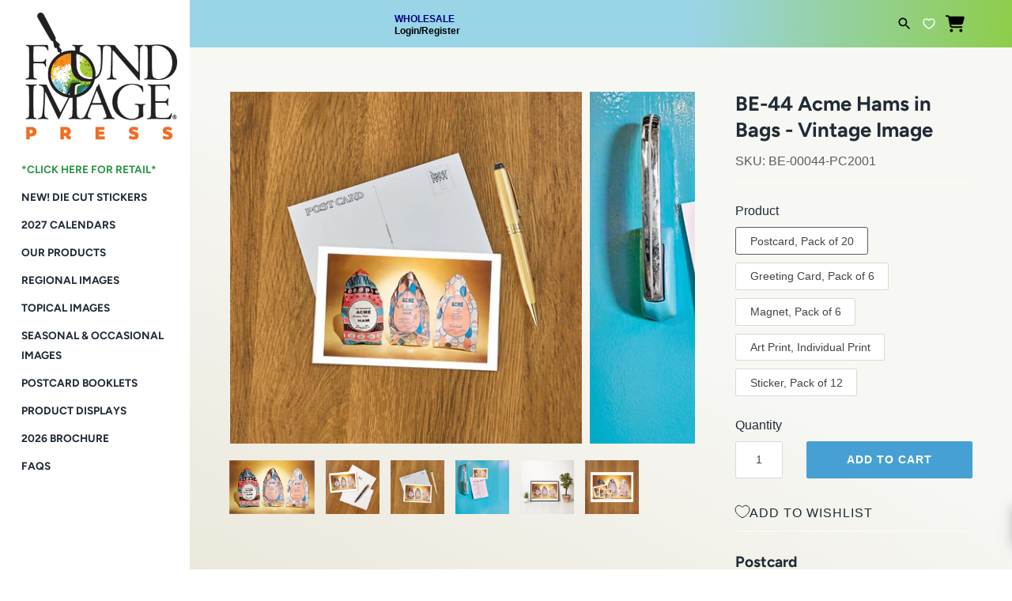

--- FILE ---
content_type: text/html; charset=utf-8
request_url: https://wholesale.foundimage.com/products/be-00044
body_size: 65258
content:
<!doctype html>
<html class="no-js" lang="en">
<head>
               <script type='text/javascript'>var easylockdownLocationDisabled = true;</script> <script type='text/javascript' src='//wholesale.foundimage.com/apps/easylockdown/easylockdown-1.0.8.min.js' data-no-instant></script> <script type='text/javascript'>if( typeof InstantClick == 'object' ) easylockdown.clearData();</script> <style type="text/css">#easylockdown-password-form{padding:30px 0;text-align:center}#easylockdown-wrapper,.easylockdown-form-holder{display:inline-block}#easylockdown-password{vertical-align:top;margin-bottom:16px;padding:8px 15px;line-height:1.2em;outline:0;box-shadow:none}#easylockdown-password-error{display:none;color:#fb8077;text-align:left}#easylockdown-password-error.easylockdown-error{border:1px solid #fb8077}#easylockdown-password-form-button:not(.easylockdown-native-styles){vertical-align:top;display:inline-block!important;height:auto!important;padding:8px 15px;background:#777;border-radius:3px;color:#fff!important;line-height:1.2em;text-decoration:none!important}.easylockdown-instantclick-fix,.easylockdown-item-selector{position:absolute;z-index:-999;display:none;height:0;width:0;font-size:0;line-height:0}.easylockdown-collection-item[data-eld-loc-can],.easylockdown-item-selector+*,.easylockdown-item[data-eld-loc-can]{display:none}.easylockdown404-content-container{padding:50px;text-align:center}.easylockdown404-title-holder .easylockdown-title-404{display:block;margin:0 0 1rem;font-size:2rem;line-height:2.5rem}</style>    <style type="text/css" id="easylockdown-hp-style">*[class*=easylockdown-price-holder],*[itemprop=price]:not([class*="easylockdown-price-"]),*[class~="price"]:not([class*="easylockdown-price-"]),*[class~="Price"]:not([class*="easylockdown-price-"]),*[id|="productPrice"]:not([class*="easylockdown-price-"]),*[class*="__price"]:not([class*="easylockdown-price-"]),*[class*="__Price"]:not([class*="easylockdown-price-"]),*[class*="-price"]:not([class*="easylockdown-price-"]),*[class*="-Price"]:not([class*="easylockdown-price-"]),*[class="money"]:not([class*="easylockdown-price-"]),*[id~="product-price"]:not([class*="easylockdown-price-"]),*[class~="cart__item-total"]:not([class*="easylockdown-price-"]),*[class*="__subtotal"]:not([class*="easylockdown-price-"]),*[class~=cart__price-wrapper]:not([class*="easylockdown-price-"]),.revy-upsell-offer-product-price-original:not([class*="easylockdown-price-"]),.qb-total-line-item:not([class*="easylockdown-price-"]),main.main-content .grid-link__container .grid-link .grid-link__title + .grid-link__meta:not([class*="easylockdown-price-"]),main.main-content #CartSection .cart__row span.cart__mini-labels + span.h5:not([class*="easylockdown-price-"]),#CartDrawer-CartItems .cart-item__details .cart-item__name + .product-option{ display: none !important; }</style> 















<script type='text/javascript'>easylockdown.hideLinks.push('*[href$="/collections/tail-of-the-yak"],*[data-eld-collection-handle="tail-of-the-yak"]');</script>






























<script type='text/javascript'>
  if( typeof easylockdown == 'object' ) {
    easylockdown.localeRootUrl = '';
    easylockdown.routerByLocation(); 

    easylockdown.onReady(function(e){
      easylockdown.priceBlocks = '*[class*=easylockdown-price-holder],*[itemprop=price],*[class~="price"],*[class~="Price"],*[id|="productPrice"],*[class*="__price"],*[class*="__Price"],*[class*="-price"],*[class*="-Price"],*[class="money"],*[id~="product-price"],*[class~="cart__item-total"],*[class*="__subtotal"],*[class~=cart__price-wrapper],.revy-upsell-offer-product-price-original,.qb-total-line-item,main.main-content .grid-link__container .grid-link .grid-link__title + .grid-link__meta,main.main-content #CartSection .cart__row span.cart__mini-labels + span.h5,#CartDrawer-CartItems .cart-item__details .cart-item__name + .product-option';
      easylockdown.hidePrice('Wholesale Customers Log-In for Prices or Register and Contact us for Wholesale Approval: mail@foundimage.com', 'login'); 
      easylockdown.hideAllLinks();
    });
  }
</script>


  

  <!-- Masonry 3.13.4 -->
  <meta charset="UTF-8">
  <meta http-equiv="X-UA-Compatible" content="IE=edge,chrome=1">
  <meta name="viewport" content="width=device-width, initial-scale=1.0" />
  <meta name="theme-color" content="#fffeee">

  
  <link rel="shortcut icon" href="//wholesale.foundimage.com/cdn/shop/files/FIP.LOGO-4c72dpi.4_885a7ebf-7f07-4bf7-a09f-e07dd6b168b8.png?v=1718141607" type="image/png" />
  

  <title>
    Acme Hams in Bags Vintage Image, Bad Food BE-44 &ndash; Found Image Press Inc. 
  </title>
  
  <meta name="description" content="This vintage image is available as a postcard, greeting card, magnet or 12.5&quot; x 18&quot; print. Found Image Press offers over 60,000 vintage images across a wide variety of categories, from common to obscure, regional to topical, everyday to holiday and everything in between. Our images are derived from vintage postcards, brochures, decals, labels and other types of paper ephemera from the 1890’s to the 1970’s. Image Content: Bad, Food, color, photograph, landscape, horizontal, smoked, advertisement." />
  
  <link rel="canonical" href="https://wholesale.foundimage.com/products/be-00044" />

  


<meta property="og:site_name" content="Found Image Press Inc. ">
<meta property="og:url" content="https://wholesale.foundimage.com/products/be-00044">
<meta property="og:title" content="BE-44 Acme Hams in Bags - Vintage Image">
<meta property="og:type" content="product">
<meta property="og:description" content="This vintage image is available as a postcard, greeting card, magnet or 12.5&quot; x 18&quot; print. Found Image Press offers over 60,000 vintage images across a wide variety of categories, from common to obscure, regional to topical, everyday to holiday and everything in between. Our images are derived from vintage postcards, brochures, decals, labels and other types of paper ephemera from the 1890’s to the 1970’s. Image Content: Bad, Food, color, photograph, landscape, horizontal, smoked, advertisement.">

  <meta property="og:price:amount" content="12.50">
  <meta property="og:price:currency" content="USD">

<meta property="og:image" content="http://wholesale.foundimage.com/cdn/shop/files/BE-00044-artcode_1200x1200.jpg?v=1735050666">
      <meta property="og:image:width" content="768">
      <meta property="og:image:height" content="482">
    <meta property="og:image" content="http://wholesale.foundimage.com/cdn/shop/files/greetingcard1_beceaa23-0fa8-46dc-9024-f6e6727996ca_1200x1200.png?v=1738198089">
      <meta property="og:image:width" content="768">
      <meta property="og:image:height" content="768">
    <meta property="og:image" content="http://wholesale.foundimage.com/cdn/shop/files/postcard1_09a45fa5-1eaf-4079-94cb-cef2d30fb45c_1200x1200.png?v=1738198089">
      <meta property="og:image:width" content="768">
      <meta property="og:image:height" content="768">
    
<meta property="og:image:secure_url" content="https://wholesale.foundimage.com/cdn/shop/files/BE-00044-artcode_1200x1200.jpg?v=1735050666"><meta property="og:image:secure_url" content="https://wholesale.foundimage.com/cdn/shop/files/greetingcard1_beceaa23-0fa8-46dc-9024-f6e6727996ca_1200x1200.png?v=1738198089"><meta property="og:image:secure_url" content="https://wholesale.foundimage.com/cdn/shop/files/postcard1_09a45fa5-1eaf-4079-94cb-cef2d30fb45c_1200x1200.png?v=1738198089">


<meta name="twitter:card" content="summary_large_image">
<meta name="twitter:title" content="BE-44 Acme Hams in Bags - Vintage Image">
<meta name="twitter:description" content="This vintage image is available as a postcard, greeting card, magnet or 12.5&quot; x 18&quot; print. Found Image Press offers over 60,000 vintage images across a wide variety of categories, from common to obscure, regional to topical, everyday to holiday and everything in between. Our images are derived from vintage postcards, brochures, decals, labels and other types of paper ephemera from the 1890’s to the 1970’s. Image Content: Bad, Food, color, photograph, landscape, horizontal, smoked, advertisement.">


  <script>window.performance && window.performance.mark && window.performance.mark('shopify.content_for_header.start');</script><meta name="google-site-verification" content="Q2qAsX8h_4aTac1VLyzto3SXtGSbOAgPx-9IVi1oGnE">
<meta id="shopify-digital-wallet" name="shopify-digital-wallet" content="/51297452193/digital_wallets/dialog">
<meta name="shopify-checkout-api-token" content="24ce64192be46d7fe4395b25cc95b5b9">
<meta id="in-context-paypal-metadata" data-shop-id="51297452193" data-venmo-supported="false" data-environment="production" data-locale="en_US" data-paypal-v4="true" data-currency="USD">
<link rel="alternate" type="application/json+oembed" href="https://wholesale.foundimage.com/products/be-00044.oembed">
<script async="async" src="/checkouts/internal/preloads.js?locale=en-US"></script>
<link rel="preconnect" href="https://shop.app" crossorigin="anonymous">
<script async="async" src="https://shop.app/checkouts/internal/preloads.js?locale=en-US&shop_id=51297452193" crossorigin="anonymous"></script>
<script id="shopify-features" type="application/json">{"accessToken":"24ce64192be46d7fe4395b25cc95b5b9","betas":["rich-media-storefront-analytics"],"domain":"wholesale.foundimage.com","predictiveSearch":true,"shopId":51297452193,"locale":"en"}</script>
<script>var Shopify = Shopify || {};
Shopify.shop = "foundimagewholesale.myshopify.com";
Shopify.locale = "en";
Shopify.currency = {"active":"USD","rate":"1.0"};
Shopify.country = "US";
Shopify.theme = {"name":"🚧 [S] Retail Link Update","id":138177446049,"schema_name":"Masonry","schema_version":"3.13.4","theme_store_id":null,"role":"main"};
Shopify.theme.handle = "null";
Shopify.theme.style = {"id":null,"handle":null};
Shopify.cdnHost = "wholesale.foundimage.com/cdn";
Shopify.routes = Shopify.routes || {};
Shopify.routes.root = "/";</script>
<script type="module">!function(o){(o.Shopify=o.Shopify||{}).modules=!0}(window);</script>
<script>!function(o){function n(){var o=[];function n(){o.push(Array.prototype.slice.apply(arguments))}return n.q=o,n}var t=o.Shopify=o.Shopify||{};t.loadFeatures=n(),t.autoloadFeatures=n()}(window);</script>
<script>
  window.ShopifyPay = window.ShopifyPay || {};
  window.ShopifyPay.apiHost = "shop.app\/pay";
  window.ShopifyPay.redirectState = null;
</script>
<script id="shop-js-analytics" type="application/json">{"pageType":"product"}</script>
<script defer="defer" async type="module" src="//wholesale.foundimage.com/cdn/shopifycloud/shop-js/modules/v2/client.init-shop-cart-sync_BT-GjEfc.en.esm.js"></script>
<script defer="defer" async type="module" src="//wholesale.foundimage.com/cdn/shopifycloud/shop-js/modules/v2/chunk.common_D58fp_Oc.esm.js"></script>
<script defer="defer" async type="module" src="//wholesale.foundimage.com/cdn/shopifycloud/shop-js/modules/v2/chunk.modal_xMitdFEc.esm.js"></script>
<script type="module">
  await import("//wholesale.foundimage.com/cdn/shopifycloud/shop-js/modules/v2/client.init-shop-cart-sync_BT-GjEfc.en.esm.js");
await import("//wholesale.foundimage.com/cdn/shopifycloud/shop-js/modules/v2/chunk.common_D58fp_Oc.esm.js");
await import("//wholesale.foundimage.com/cdn/shopifycloud/shop-js/modules/v2/chunk.modal_xMitdFEc.esm.js");

  window.Shopify.SignInWithShop?.initShopCartSync?.({"fedCMEnabled":true,"windoidEnabled":true});

</script>
<script>
  window.Shopify = window.Shopify || {};
  if (!window.Shopify.featureAssets) window.Shopify.featureAssets = {};
  window.Shopify.featureAssets['shop-js'] = {"shop-cart-sync":["modules/v2/client.shop-cart-sync_DZOKe7Ll.en.esm.js","modules/v2/chunk.common_D58fp_Oc.esm.js","modules/v2/chunk.modal_xMitdFEc.esm.js"],"init-fed-cm":["modules/v2/client.init-fed-cm_B6oLuCjv.en.esm.js","modules/v2/chunk.common_D58fp_Oc.esm.js","modules/v2/chunk.modal_xMitdFEc.esm.js"],"shop-cash-offers":["modules/v2/client.shop-cash-offers_D2sdYoxE.en.esm.js","modules/v2/chunk.common_D58fp_Oc.esm.js","modules/v2/chunk.modal_xMitdFEc.esm.js"],"shop-login-button":["modules/v2/client.shop-login-button_QeVjl5Y3.en.esm.js","modules/v2/chunk.common_D58fp_Oc.esm.js","modules/v2/chunk.modal_xMitdFEc.esm.js"],"pay-button":["modules/v2/client.pay-button_DXTOsIq6.en.esm.js","modules/v2/chunk.common_D58fp_Oc.esm.js","modules/v2/chunk.modal_xMitdFEc.esm.js"],"shop-button":["modules/v2/client.shop-button_DQZHx9pm.en.esm.js","modules/v2/chunk.common_D58fp_Oc.esm.js","modules/v2/chunk.modal_xMitdFEc.esm.js"],"avatar":["modules/v2/client.avatar_BTnouDA3.en.esm.js"],"init-windoid":["modules/v2/client.init-windoid_CR1B-cfM.en.esm.js","modules/v2/chunk.common_D58fp_Oc.esm.js","modules/v2/chunk.modal_xMitdFEc.esm.js"],"init-shop-for-new-customer-accounts":["modules/v2/client.init-shop-for-new-customer-accounts_C_vY_xzh.en.esm.js","modules/v2/client.shop-login-button_QeVjl5Y3.en.esm.js","modules/v2/chunk.common_D58fp_Oc.esm.js","modules/v2/chunk.modal_xMitdFEc.esm.js"],"init-shop-email-lookup-coordinator":["modules/v2/client.init-shop-email-lookup-coordinator_BI7n9ZSv.en.esm.js","modules/v2/chunk.common_D58fp_Oc.esm.js","modules/v2/chunk.modal_xMitdFEc.esm.js"],"init-shop-cart-sync":["modules/v2/client.init-shop-cart-sync_BT-GjEfc.en.esm.js","modules/v2/chunk.common_D58fp_Oc.esm.js","modules/v2/chunk.modal_xMitdFEc.esm.js"],"shop-toast-manager":["modules/v2/client.shop-toast-manager_DiYdP3xc.en.esm.js","modules/v2/chunk.common_D58fp_Oc.esm.js","modules/v2/chunk.modal_xMitdFEc.esm.js"],"init-customer-accounts":["modules/v2/client.init-customer-accounts_D9ZNqS-Q.en.esm.js","modules/v2/client.shop-login-button_QeVjl5Y3.en.esm.js","modules/v2/chunk.common_D58fp_Oc.esm.js","modules/v2/chunk.modal_xMitdFEc.esm.js"],"init-customer-accounts-sign-up":["modules/v2/client.init-customer-accounts-sign-up_iGw4briv.en.esm.js","modules/v2/client.shop-login-button_QeVjl5Y3.en.esm.js","modules/v2/chunk.common_D58fp_Oc.esm.js","modules/v2/chunk.modal_xMitdFEc.esm.js"],"shop-follow-button":["modules/v2/client.shop-follow-button_CqMgW2wH.en.esm.js","modules/v2/chunk.common_D58fp_Oc.esm.js","modules/v2/chunk.modal_xMitdFEc.esm.js"],"checkout-modal":["modules/v2/client.checkout-modal_xHeaAweL.en.esm.js","modules/v2/chunk.common_D58fp_Oc.esm.js","modules/v2/chunk.modal_xMitdFEc.esm.js"],"shop-login":["modules/v2/client.shop-login_D91U-Q7h.en.esm.js","modules/v2/chunk.common_D58fp_Oc.esm.js","modules/v2/chunk.modal_xMitdFEc.esm.js"],"lead-capture":["modules/v2/client.lead-capture_BJmE1dJe.en.esm.js","modules/v2/chunk.common_D58fp_Oc.esm.js","modules/v2/chunk.modal_xMitdFEc.esm.js"],"payment-terms":["modules/v2/client.payment-terms_Ci9AEqFq.en.esm.js","modules/v2/chunk.common_D58fp_Oc.esm.js","modules/v2/chunk.modal_xMitdFEc.esm.js"]};
</script>
<script>(function() {
  var isLoaded = false;
  function asyncLoad() {
    if (isLoaded) return;
    isLoaded = true;
    var urls = ["https:\/\/chimpstatic.com\/mcjs-connected\/js\/users\/6e19e7dc669d3991b035b684c\/7ba4cc09674f04bcde7208a4e.js?shop=foundimagewholesale.myshopify.com"];
    for (var i = 0; i < urls.length; i++) {
      var s = document.createElement('script');
      s.type = 'text/javascript';
      s.async = true;
      s.src = urls[i];
      var x = document.getElementsByTagName('script')[0];
      x.parentNode.insertBefore(s, x);
    }
  };
  if(window.attachEvent) {
    window.attachEvent('onload', asyncLoad);
  } else {
    window.addEventListener('load', asyncLoad, false);
  }
})();</script>
<script id="__st">var __st={"a":51297452193,"offset":-28800,"reqid":"6f161e19-3b94-4e27-bf3a-5f3747a6154b-1769500920","pageurl":"wholesale.foundimage.com\/products\/be-00044","u":"1ecaab881de0","p":"product","rtyp":"product","rid":5936028483745};</script>
<script>window.ShopifyPaypalV4VisibilityTracking = true;</script>
<script id="captcha-bootstrap">!function(){'use strict';const t='contact',e='account',n='new_comment',o=[[t,t],['blogs',n],['comments',n],[t,'customer']],c=[[e,'customer_login'],[e,'guest_login'],[e,'recover_customer_password'],[e,'create_customer']],r=t=>t.map((([t,e])=>`form[action*='/${t}']:not([data-nocaptcha='true']) input[name='form_type'][value='${e}']`)).join(','),a=t=>()=>t?[...document.querySelectorAll(t)].map((t=>t.form)):[];function s(){const t=[...o],e=r(t);return a(e)}const i='password',u='form_key',d=['recaptcha-v3-token','g-recaptcha-response','h-captcha-response',i],f=()=>{try{return window.sessionStorage}catch{return}},m='__shopify_v',_=t=>t.elements[u];function p(t,e,n=!1){try{const o=window.sessionStorage,c=JSON.parse(o.getItem(e)),{data:r}=function(t){const{data:e,action:n}=t;return t[m]||n?{data:e,action:n}:{data:t,action:n}}(c);for(const[e,n]of Object.entries(r))t.elements[e]&&(t.elements[e].value=n);n&&o.removeItem(e)}catch(o){console.error('form repopulation failed',{error:o})}}const l='form_type',E='cptcha';function T(t){t.dataset[E]=!0}const w=window,h=w.document,L='Shopify',v='ce_forms',y='captcha';let A=!1;((t,e)=>{const n=(g='f06e6c50-85a8-45c8-87d0-21a2b65856fe',I='https://cdn.shopify.com/shopifycloud/storefront-forms-hcaptcha/ce_storefront_forms_captcha_hcaptcha.v1.5.2.iife.js',D={infoText:'Protected by hCaptcha',privacyText:'Privacy',termsText:'Terms'},(t,e,n)=>{const o=w[L][v],c=o.bindForm;if(c)return c(t,g,e,D).then(n);var r;o.q.push([[t,g,e,D],n]),r=I,A||(h.body.append(Object.assign(h.createElement('script'),{id:'captcha-provider',async:!0,src:r})),A=!0)});var g,I,D;w[L]=w[L]||{},w[L][v]=w[L][v]||{},w[L][v].q=[],w[L][y]=w[L][y]||{},w[L][y].protect=function(t,e){n(t,void 0,e),T(t)},Object.freeze(w[L][y]),function(t,e,n,w,h,L){const[v,y,A,g]=function(t,e,n){const i=e?o:[],u=t?c:[],d=[...i,...u],f=r(d),m=r(i),_=r(d.filter((([t,e])=>n.includes(e))));return[a(f),a(m),a(_),s()]}(w,h,L),I=t=>{const e=t.target;return e instanceof HTMLFormElement?e:e&&e.form},D=t=>v().includes(t);t.addEventListener('submit',(t=>{const e=I(t);if(!e)return;const n=D(e)&&!e.dataset.hcaptchaBound&&!e.dataset.recaptchaBound,o=_(e),c=g().includes(e)&&(!o||!o.value);(n||c)&&t.preventDefault(),c&&!n&&(function(t){try{if(!f())return;!function(t){const e=f();if(!e)return;const n=_(t);if(!n)return;const o=n.value;o&&e.removeItem(o)}(t);const e=Array.from(Array(32),(()=>Math.random().toString(36)[2])).join('');!function(t,e){_(t)||t.append(Object.assign(document.createElement('input'),{type:'hidden',name:u})),t.elements[u].value=e}(t,e),function(t,e){const n=f();if(!n)return;const o=[...t.querySelectorAll(`input[type='${i}']`)].map((({name:t})=>t)),c=[...d,...o],r={};for(const[a,s]of new FormData(t).entries())c.includes(a)||(r[a]=s);n.setItem(e,JSON.stringify({[m]:1,action:t.action,data:r}))}(t,e)}catch(e){console.error('failed to persist form',e)}}(e),e.submit())}));const S=(t,e)=>{t&&!t.dataset[E]&&(n(t,e.some((e=>e===t))),T(t))};for(const o of['focusin','change'])t.addEventListener(o,(t=>{const e=I(t);D(e)&&S(e,y())}));const B=e.get('form_key'),M=e.get(l),P=B&&M;t.addEventListener('DOMContentLoaded',(()=>{const t=y();if(P)for(const e of t)e.elements[l].value===M&&p(e,B);[...new Set([...A(),...v().filter((t=>'true'===t.dataset.shopifyCaptcha))])].forEach((e=>S(e,t)))}))}(h,new URLSearchParams(w.location.search),n,t,e,['guest_login'])})(!0,!0)}();</script>
<script integrity="sha256-4kQ18oKyAcykRKYeNunJcIwy7WH5gtpwJnB7kiuLZ1E=" data-source-attribution="shopify.loadfeatures" defer="defer" src="//wholesale.foundimage.com/cdn/shopifycloud/storefront/assets/storefront/load_feature-a0a9edcb.js" crossorigin="anonymous"></script>
<script crossorigin="anonymous" defer="defer" src="//wholesale.foundimage.com/cdn/shopifycloud/storefront/assets/shopify_pay/storefront-65b4c6d7.js?v=20250812"></script>
<script data-source-attribution="shopify.dynamic_checkout.dynamic.init">var Shopify=Shopify||{};Shopify.PaymentButton=Shopify.PaymentButton||{isStorefrontPortableWallets:!0,init:function(){window.Shopify.PaymentButton.init=function(){};var t=document.createElement("script");t.src="https://wholesale.foundimage.com/cdn/shopifycloud/portable-wallets/latest/portable-wallets.en.js",t.type="module",document.head.appendChild(t)}};
</script>
<script data-source-attribution="shopify.dynamic_checkout.buyer_consent">
  function portableWalletsHideBuyerConsent(e){var t=document.getElementById("shopify-buyer-consent"),n=document.getElementById("shopify-subscription-policy-button");t&&n&&(t.classList.add("hidden"),t.setAttribute("aria-hidden","true"),n.removeEventListener("click",e))}function portableWalletsShowBuyerConsent(e){var t=document.getElementById("shopify-buyer-consent"),n=document.getElementById("shopify-subscription-policy-button");t&&n&&(t.classList.remove("hidden"),t.removeAttribute("aria-hidden"),n.addEventListener("click",e))}window.Shopify?.PaymentButton&&(window.Shopify.PaymentButton.hideBuyerConsent=portableWalletsHideBuyerConsent,window.Shopify.PaymentButton.showBuyerConsent=portableWalletsShowBuyerConsent);
</script>
<script data-source-attribution="shopify.dynamic_checkout.cart.bootstrap">document.addEventListener("DOMContentLoaded",(function(){function t(){return document.querySelector("shopify-accelerated-checkout-cart, shopify-accelerated-checkout")}if(t())Shopify.PaymentButton.init();else{new MutationObserver((function(e,n){t()&&(Shopify.PaymentButton.init(),n.disconnect())})).observe(document.body,{childList:!0,subtree:!0})}}));
</script>
<link id="shopify-accelerated-checkout-styles" rel="stylesheet" media="screen" href="https://wholesale.foundimage.com/cdn/shopifycloud/portable-wallets/latest/accelerated-checkout-backwards-compat.css" crossorigin="anonymous">
<style id="shopify-accelerated-checkout-cart">
        #shopify-buyer-consent {
  margin-top: 1em;
  display: inline-block;
  width: 100%;
}

#shopify-buyer-consent.hidden {
  display: none;
}

#shopify-subscription-policy-button {
  background: none;
  border: none;
  padding: 0;
  text-decoration: underline;
  font-size: inherit;
  cursor: pointer;
}

#shopify-subscription-policy-button::before {
  box-shadow: none;
}

      </style>
<script id="sections-script" data-sections="product-recommendations" defer="defer" src="//wholesale.foundimage.com/cdn/shop/t/30/compiled_assets/scripts.js?v=2729"></script>
<script>window.performance && window.performance.mark && window.performance.mark('shopify.content_for_header.end');</script>

  <link href="//wholesale.foundimage.com/cdn/shop/t/30/assets/styles.css?v=138336062566639246801762214338" rel="stylesheet" type="text/css" media="all" />

  <script>
    document.documentElement.className = ''; //Remove no-js class
    window.theme = window.theme || {};
    theme.money_format = "${{amount}}";
    theme.strings = {
      previous: "Previous",
      next: "Next",
      close: "Close",
      searchReadMore: "Read more",
      liveSearchSeeAll: "See all",
      productsListingFrom: "From",
      productListingQuickView: "Quick View",
      products_listing_more_products: "More products",
      products_listing_loading: "Loading...",
      products_listing_no_more_products: "No more products",
      products_variant_non_existent: "Unavailable",
      products_product_unit_price_separator: " \/ ",
      products_product_add_to_cart: "Add to Cart",
      products_variant_out_of_stock: "Out of stock",
      products_product_adding_to_cart: "Adding",
      products_product_added_to_cart: "Added to cart",
      products_product_added_cta: "Go to cart",
      cart_terms_confirmation: "You must agree to the terms and conditions before continuing.",
      addressError: "Error looking up that address",
      addressNoResults: "No results for that address",
      addressQueryLimit: "You have exceeded the Google API usage limit. Consider upgrading to a \u003ca href=\"https:\/\/developers.google.com\/maps\/premium\/usage-limits\"\u003ePremium Plan\u003c\/a\u003e.",
      authError: "There was a problem authenticating your Google Maps API Key."
    };
    theme.routes = {
      search_url: '/search',
      cart_url: '/cart',
      cart_add_url: '/cart/add'
    };
    theme.settings = {
      enable_live_search: false,
      prod_block_qv: true,
      show_grid_reviews: false,
      block_gut_int: 10,
      block_width_int: 350
    };
  </script>
    <script>
 
window.onload = function() {
      var anchors = document.getElementsByTagName("a");

for (var i = 0; i < anchors.length; i++) {
  if (/collections/.test(anchors[i].href)){
   anchors[i].href = anchors[i].href+"?sort_by=skua-z";
  }
  
   
}
}
  
</script>
<script>
    var cpCust = {"id": '', "email": '', "fname": '', "lname": ''};
    var cpWishlistSetting = {"app_status":"1","launch_point_type":"floating_button","button_position":"right","button_text":"My Collections","button_color":"#499FB1","allow_multiple_wishlist":"1","multiple_list_popup_heading":"Add this item to a Collection","add_to_list_text":"Add To","remove_to_list_text":"Remove","delete_btn_text":"Delete","add_new_list_btn_text":"Add","create_new_text_box_watermark_text":"Create New","add_wishlist_button_type":"wishBtn2","add_wishlist_button_color_before":"#499FB1","add_wishlist_button_color_after":"#824e82","add_wishlist_button_text_before":"Add To Collection","add_wishlist_button_text_after":"Remove From Collection","add_wishlist_success_msg":"Product added to collection successfully","remove_from_wishlist_confirmation_title_msg":"Are You sure?","remove_from_wishlist_confirmation_approve_text":"Okay","remove_from_wishlist_confirmation_cancle_text":"Cancle","remove_from_wishlist_confirmation_msg":"Are you sure you want to remove this item from your collection?","removed_from_wishlist_success_msg":"Product removed from collection successfully","wishlist_display_mode":"popup","wishlist_addtocart_text":"Add To Cart","display_button_count":"Yes","wishlist_addtocart_color":"#499FB1","wishlist_addtocart_success_msg":"Product added to cart successfully","wishlist_selected_tab_color":"#499FB1","wishlist_popup_page_login_heading_text":"Please login to save your collections across devices.","wishlist_popup_page_share_my_wishlist_text":"Share My  Collection","is_plan_limit_reached":"0","updated_date":"2021-02-23 22:00:03","shop":"foundimagewholesale.myshopify.com","shop_domain":"wholesale.foundimage.com","money_format":"$","updated_time":1614117603}</script>
    <span style="display: none; background-color: #499FB1;" class="cp-wishlist-right" id="cp-wishlist-float-action">
        <svg width="21px" height="21px" aria-hidden="true" focusable="false" data-prefix="fas" data-icon="heart" class="svg-inline--fa fa-heart fa-w-16 fa-lg " role="img" xmlns="http://www.w3.org/2000/svg" viewBox="0 0 512 512"><path fill="currentColor" d="M462.3 62.6C407.5 15.9 326 24.3 275.7 76.2L256 96.5l-19.7-20.3C186.1 24.3 104.5 15.9 49.7 62.6c-62.8 53.6-66.1 149.8-9.9 207.9l193.5 199.8c12.5 12.9 32.8 12.9 45.3 0l193.5-199.8c56.3-58.1 53-154.3-9.8-207.9z"></path></svg>
        My Collections    </span>
<div id="cpmywish" class="cpmodal" style="display: none;"><div class="cpmodal-content"><span class="class cpcloseModal">&times;</span><div class="cp-wishlist-pagepopup"></div></div></div>
<div id="cpnotificationbar"><a class="close-btn" href="javascript:void(0)"></a><div><p id="notificationMsg"></p></div></div>
<div id="cpConform01" class="cpConformmodal" style="display: none;">
    <div class="pConformmodal-content">
        <div class="cpwishShareTitle"><h2>Share My  Collection</h2></div>
        <span class="class cpConformcloseModal">×</span>
        <div class="pConformcontainer">
            <div id="cpConfromShareBtn">
            </div>
        </div>
    </div>
</div>
<div id="cpConformBox" class="cpConformBoxmodal" style="display: none;">
    <div class="pConformmodal-content">
        <span class="class cpConformConformcloseModal">×</span>
        <div class="pConformcontainer">
            <h2 id="cpSure"></h2>
            <p id="cpmsgsure"></p>
            <span id="cp_delete"></span>
            <span id="cp_nodelete"></span>
        </div>
    </div>
</div>
<script type="text/javascript">
  if(typeof window.hulkappsWishlist === 'undefined') {
    window.hulkappsWishlist = {};
  }
  window.hulkappsWishlist.baseURL = 'https://advanced-wishlist.hulkapps.com/api';
  window.hulkappsWishlist.customerID = null;
  window.hulkappsWishlist.domain = "foundimagewholesale.myshopify.com";
  window.hulkappsWishlist.productJSON = {"id":5936028483745,"title":"BE-44 Acme Hams in Bags - Vintage Image","handle":"be-00044","description":"\u003ch3 style=\"margin: 6px 0 0; font-size: 1.2rem;\"\u003ePostcard\u003c\/h3\u003e\u003cul style=\"margin: 0;\"\u003e\n\u003cli style=\"margin-left: 1.5rem;\"\u003eJust like the postcards of yesteryear!\u003c\/li\u003e\n\u003cli style=\"margin-left: 1.5rem;\"\u003e3.5\" x 5.5\"\u003c\/li\u003e\n\u003cli style=\"margin-left: 1.5rem;\"\u003ePack of 20\u003c\/li\u003e\n\u003c\/ul\u003e\u003ch3 style=\"margin: 6px 0 0; font-size: 1.2rem;\"\u003eGreeting Card\u003c\/h3\u003e\u003cul style=\"margin: 0;\"\u003e\n\u003cli style=\"margin-left: 1.5rem;\"\u003eBlank Inside\u003c\/li\u003e\n\u003cli style=\"margin-left: 1.5rem;\"\u003eBagged with an envelope\u003c\/li\u003e\n\u003cli style=\"margin-left: 1.5rem;\"\u003e4.5\" x 6.25\"\u003c\/li\u003e\n\u003cli style=\"margin-left: 1.5rem;\"\u003ePack of 6\u003c\/li\u003e\n\u003c\/ul\u003e\u003ch3 style=\"margin: 6px 0 0; font-size: 1.2rem;\"\u003eMagnet\u003c\/h3\u003e\u003cul style=\"margin: 0;\"\u003e\n\u003cli style=\"margin-left: 1.5rem;\"\u003eBadge-style magnet\u003c\/li\u003e\n\u003cli style=\"margin-left: 1.5rem;\"\u003e2.5\" x 3.5\"\u003c\/li\u003e\n\u003cli style=\"margin-left: 1.5rem;\"\u003ePack of 6\u003c\/li\u003e\n\u003c\/ul\u003e\u003ch3 style=\"margin: 6px 0 0; font-size: 1.2rem;\"\u003eArt Print\u003c\/h3\u003e\u003cul style=\"margin: 0;\"\u003e\n\u003cli style=\"margin-left: 1.5rem;\"\u003eBagged with a backing board\u003c\/li\u003e\n\u003cli style=\"margin-left: 1.5rem;\"\u003e12.5\" x 18\"\u003c\/li\u003e\n\u003cli style=\"margin-left: 1.5rem;\"\u003eIndividual Print\u003c\/li\u003e\n\u003c\/ul\u003e\u003ch3 style=\"margin: 6px 0 0; font-size: 1.2rem;\"\u003eSticker\u003c\/h3\u003e\u003cul style=\"margin: 0;\"\u003e\n\u003cli style=\"margin-left: 1.5rem;\"\u003eDie-cut vinyl sticker on backing\u003c\/li\u003e\n\u003cli style=\"margin-left: 1.5rem;\"\u003e3.5\" x 5.5\"\u003c\/li\u003e\n\u003cli style=\"margin-left: 1.5rem;\"\u003ePack of 12\u003c\/li\u003e\n\u003c\/ul\u003e","published_at":"2020-12-04T16:59:14-08:00","created_at":"2020-12-04T16:21:42-08:00","vendor":"Found Image Press","type":"Vintage Image","tags":["advertisement","Bad","Bad Food","CAT:BE","color","Food","horizontal","landscape","photograph","RELEASE:0001","smoked"],"price":1250,"price_min":1250,"price_max":2400,"available":true,"price_varies":true,"compare_at_price":null,"compare_at_price_min":0,"compare_at_price_max":0,"compare_at_price_varies":false,"variants":[{"id":44780504154273,"title":"Postcard, Pack of 20","option1":"Postcard, Pack of 20","option2":null,"option3":null,"sku":"BE-00044-PC2001","requires_shipping":true,"taxable":true,"featured_image":{"id":40932201070753,"product_id":5936028483745,"position":3,"created_at":"2025-01-29T16:48:04-08:00","updated_at":"2025-01-29T16:48:09-08:00","alt":"Postcard BE-44","width":768,"height":768,"src":"\/\/wholesale.foundimage.com\/cdn\/shop\/files\/postcard1_09a45fa5-1eaf-4079-94cb-cef2d30fb45c.png?v=1738198089","variant_ids":[44780504154273]},"available":true,"name":"BE-44 Acme Hams in Bags - Vintage Image - Postcard, Pack of 20","public_title":"Postcard, Pack of 20","options":["Postcard, Pack of 20"],"price":1500,"weight":72,"compare_at_price":null,"inventory_management":null,"barcode":"736318291228","featured_media":{"alt":"Postcard BE-44","id":34237210198177,"position":3,"preview_image":{"aspect_ratio":1.0,"height":768,"width":768,"src":"\/\/wholesale.foundimage.com\/cdn\/shop\/files\/postcard1_09a45fa5-1eaf-4079-94cb-cef2d30fb45c.png?v=1738198089"}},"requires_selling_plan":false,"selling_plan_allocations":[]},{"id":44780504187041,"title":"Greeting Card, Pack of 6","option1":"Greeting Card, Pack of 6","option2":null,"option3":null,"sku":"BE-00044-NC0601","requires_shipping":true,"taxable":true,"featured_image":{"id":40932201103521,"product_id":5936028483745,"position":2,"created_at":"2025-01-29T16:48:04-08:00","updated_at":"2025-01-29T16:48:09-08:00","alt":"Greeting Card BE-44","width":768,"height":768,"src":"\/\/wholesale.foundimage.com\/cdn\/shop\/files\/greetingcard1_beceaa23-0fa8-46dc-9024-f6e6727996ca.png?v=1738198089","variant_ids":[44780504187041]},"available":true,"name":"BE-44 Acme Hams in Bags - Vintage Image - Greeting Card, Pack of 6","public_title":"Greeting Card, Pack of 6","options":["Greeting Card, Pack of 6"],"price":1500,"weight":94,"compare_at_price":null,"inventory_management":null,"barcode":"736318291235","featured_media":{"alt":"Greeting Card BE-44","id":34237210165409,"position":2,"preview_image":{"aspect_ratio":1.0,"height":768,"width":768,"src":"\/\/wholesale.foundimage.com\/cdn\/shop\/files\/greetingcard1_beceaa23-0fa8-46dc-9024-f6e6727996ca.png?v=1738198089"}},"requires_selling_plan":false,"selling_plan_allocations":[]},{"id":37233538203809,"title":"Magnet, Pack of 6","option1":"Magnet, Pack of 6","option2":null,"option3":null,"sku":"BE-00044-MG0601","requires_shipping":true,"taxable":true,"featured_image":{"id":40932201431201,"product_id":5936028483745,"position":4,"created_at":"2025-01-29T16:48:04-08:00","updated_at":"2025-01-29T16:48:11-08:00","alt":"Magnet BE-44","width":768,"height":768,"src":"\/\/wholesale.foundimage.com\/cdn\/shop\/files\/magnet1_dc8c3e3a-e767-4ac3-b40a-1f6491f0707c.png?v=1738198091","variant_ids":[37233538203809]},"available":true,"name":"BE-44 Acme Hams in Bags - Vintage Image - Magnet, Pack of 6","public_title":"Magnet, Pack of 6","options":["Magnet, Pack of 6"],"price":1800,"weight":246,"compare_at_price":null,"inventory_management":null,"barcode":"736318291242","featured_media":{"alt":"Magnet BE-44","id":34237210230945,"position":4,"preview_image":{"aspect_ratio":1.0,"height":768,"width":768,"src":"\/\/wholesale.foundimage.com\/cdn\/shop\/files\/magnet1_dc8c3e3a-e767-4ac3-b40a-1f6491f0707c.png?v=1738198091"}},"requires_selling_plan":false,"selling_plan_allocations":[]},{"id":37233538433185,"title":"Art Print, Individual Print","option1":"Art Print, Individual Print","option2":null,"option3":null,"sku":"BE-00044-PB0101","requires_shipping":true,"taxable":true,"featured_image":{"id":40932201136289,"product_id":5936028483745,"position":5,"created_at":"2025-01-29T16:48:04-08:00","updated_at":"2025-01-29T16:48:10-08:00","alt":"Art Print BE-44","width":768,"height":768,"src":"\/\/wholesale.foundimage.com\/cdn\/shop\/files\/artprint1_59b9fe97-8903-490d-9885-291d493e5d83.png?v=1738198090","variant_ids":[37233538433185]},"available":true,"name":"BE-44 Acme Hams in Bags - Vintage Image - Art Print, Individual Print","public_title":"Art Print, Individual Print","options":["Art Print, Individual Print"],"price":1250,"weight":156,"compare_at_price":null,"inventory_management":null,"barcode":"736318291259","featured_media":{"alt":"Art Print BE-44","id":34237210263713,"position":5,"preview_image":{"aspect_ratio":1.0,"height":768,"width":768,"src":"\/\/wholesale.foundimage.com\/cdn\/shop\/files\/artprint1_59b9fe97-8903-490d-9885-291d493e5d83.png?v=1738198090"}},"requires_selling_plan":false,"selling_plan_allocations":[]},{"id":42971401879713,"title":"Sticker, Pack of 12","option1":"Sticker, Pack of 12","option2":null,"option3":null,"sku":"BE-00044-SK1201","requires_shipping":true,"taxable":false,"featured_image":null,"available":true,"name":"BE-44 Acme Hams in Bags - Vintage Image - Sticker, Pack of 12","public_title":"Sticker, Pack of 12","options":["Sticker, Pack of 12"],"price":2400,"weight":56,"compare_at_price":null,"inventory_management":null,"barcode":"741691347271","requires_selling_plan":false,"selling_plan_allocations":[]}],"images":["\/\/wholesale.foundimage.com\/cdn\/shop\/files\/BE-00044-artcode.jpg?v=1735050666","\/\/wholesale.foundimage.com\/cdn\/shop\/files\/greetingcard1_beceaa23-0fa8-46dc-9024-f6e6727996ca.png?v=1738198089","\/\/wholesale.foundimage.com\/cdn\/shop\/files\/postcard1_09a45fa5-1eaf-4079-94cb-cef2d30fb45c.png?v=1738198089","\/\/wholesale.foundimage.com\/cdn\/shop\/files\/magnet1_dc8c3e3a-e767-4ac3-b40a-1f6491f0707c.png?v=1738198091","\/\/wholesale.foundimage.com\/cdn\/shop\/files\/artprint1_59b9fe97-8903-490d-9885-291d493e5d83.png?v=1738198090","\/\/wholesale.foundimage.com\/cdn\/shop\/files\/all3_cd9a6a36-1146-4a2f-93da-dd680edd9515.png?v=1738198092"],"featured_image":"\/\/wholesale.foundimage.com\/cdn\/shop\/files\/BE-00044-artcode.jpg?v=1735050666","options":["Product"],"media":[{"alt":"Art Code BE-00044","id":34124566069409,"position":1,"preview_image":{"aspect_ratio":1.593,"height":482,"width":768,"src":"\/\/wholesale.foundimage.com\/cdn\/shop\/files\/BE-00044-artcode.jpg?v=1735050666"},"aspect_ratio":1.593,"height":482,"media_type":"image","src":"\/\/wholesale.foundimage.com\/cdn\/shop\/files\/BE-00044-artcode.jpg?v=1735050666","width":768},{"alt":"Greeting Card BE-44","id":34237210165409,"position":2,"preview_image":{"aspect_ratio":1.0,"height":768,"width":768,"src":"\/\/wholesale.foundimage.com\/cdn\/shop\/files\/greetingcard1_beceaa23-0fa8-46dc-9024-f6e6727996ca.png?v=1738198089"},"aspect_ratio":1.0,"height":768,"media_type":"image","src":"\/\/wholesale.foundimage.com\/cdn\/shop\/files\/greetingcard1_beceaa23-0fa8-46dc-9024-f6e6727996ca.png?v=1738198089","width":768},{"alt":"Postcard BE-44","id":34237210198177,"position":3,"preview_image":{"aspect_ratio":1.0,"height":768,"width":768,"src":"\/\/wholesale.foundimage.com\/cdn\/shop\/files\/postcard1_09a45fa5-1eaf-4079-94cb-cef2d30fb45c.png?v=1738198089"},"aspect_ratio":1.0,"height":768,"media_type":"image","src":"\/\/wholesale.foundimage.com\/cdn\/shop\/files\/postcard1_09a45fa5-1eaf-4079-94cb-cef2d30fb45c.png?v=1738198089","width":768},{"alt":"Magnet BE-44","id":34237210230945,"position":4,"preview_image":{"aspect_ratio":1.0,"height":768,"width":768,"src":"\/\/wholesale.foundimage.com\/cdn\/shop\/files\/magnet1_dc8c3e3a-e767-4ac3-b40a-1f6491f0707c.png?v=1738198091"},"aspect_ratio":1.0,"height":768,"media_type":"image","src":"\/\/wholesale.foundimage.com\/cdn\/shop\/files\/magnet1_dc8c3e3a-e767-4ac3-b40a-1f6491f0707c.png?v=1738198091","width":768},{"alt":"Art Print BE-44","id":34237210263713,"position":5,"preview_image":{"aspect_ratio":1.0,"height":768,"width":768,"src":"\/\/wholesale.foundimage.com\/cdn\/shop\/files\/artprint1_59b9fe97-8903-490d-9885-291d493e5d83.png?v=1738198090"},"aspect_ratio":1.0,"height":768,"media_type":"image","src":"\/\/wholesale.foundimage.com\/cdn\/shop\/files\/artprint1_59b9fe97-8903-490d-9885-291d493e5d83.png?v=1738198090","width":768},{"alt":"Size BE-44","id":34237210296481,"position":6,"preview_image":{"aspect_ratio":1.0,"height":768,"width":768,"src":"\/\/wholesale.foundimage.com\/cdn\/shop\/files\/all3_cd9a6a36-1146-4a2f-93da-dd680edd9515.png?v=1738198092"},"aspect_ratio":1.0,"height":768,"media_type":"image","src":"\/\/wholesale.foundimage.com\/cdn\/shop\/files\/all3_cd9a6a36-1146-4a2f-93da-dd680edd9515.png?v=1738198092","width":768}],"requires_selling_plan":false,"selling_plan_groups":[],"content":"\u003ch3 style=\"margin: 6px 0 0; font-size: 1.2rem;\"\u003ePostcard\u003c\/h3\u003e\u003cul style=\"margin: 0;\"\u003e\n\u003cli style=\"margin-left: 1.5rem;\"\u003eJust like the postcards of yesteryear!\u003c\/li\u003e\n\u003cli style=\"margin-left: 1.5rem;\"\u003e3.5\" x 5.5\"\u003c\/li\u003e\n\u003cli style=\"margin-left: 1.5rem;\"\u003ePack of 20\u003c\/li\u003e\n\u003c\/ul\u003e\u003ch3 style=\"margin: 6px 0 0; font-size: 1.2rem;\"\u003eGreeting Card\u003c\/h3\u003e\u003cul style=\"margin: 0;\"\u003e\n\u003cli style=\"margin-left: 1.5rem;\"\u003eBlank Inside\u003c\/li\u003e\n\u003cli style=\"margin-left: 1.5rem;\"\u003eBagged with an envelope\u003c\/li\u003e\n\u003cli style=\"margin-left: 1.5rem;\"\u003e4.5\" x 6.25\"\u003c\/li\u003e\n\u003cli style=\"margin-left: 1.5rem;\"\u003ePack of 6\u003c\/li\u003e\n\u003c\/ul\u003e\u003ch3 style=\"margin: 6px 0 0; font-size: 1.2rem;\"\u003eMagnet\u003c\/h3\u003e\u003cul style=\"margin: 0;\"\u003e\n\u003cli style=\"margin-left: 1.5rem;\"\u003eBadge-style magnet\u003c\/li\u003e\n\u003cli style=\"margin-left: 1.5rem;\"\u003e2.5\" x 3.5\"\u003c\/li\u003e\n\u003cli style=\"margin-left: 1.5rem;\"\u003ePack of 6\u003c\/li\u003e\n\u003c\/ul\u003e\u003ch3 style=\"margin: 6px 0 0; font-size: 1.2rem;\"\u003eArt Print\u003c\/h3\u003e\u003cul style=\"margin: 0;\"\u003e\n\u003cli style=\"margin-left: 1.5rem;\"\u003eBagged with a backing board\u003c\/li\u003e\n\u003cli style=\"margin-left: 1.5rem;\"\u003e12.5\" x 18\"\u003c\/li\u003e\n\u003cli style=\"margin-left: 1.5rem;\"\u003eIndividual Print\u003c\/li\u003e\n\u003c\/ul\u003e\u003ch3 style=\"margin: 6px 0 0; font-size: 1.2rem;\"\u003eSticker\u003c\/h3\u003e\u003cul style=\"margin: 0;\"\u003e\n\u003cli style=\"margin-left: 1.5rem;\"\u003eDie-cut vinyl sticker on backing\u003c\/li\u003e\n\u003cli style=\"margin-left: 1.5rem;\"\u003e3.5\" x 5.5\"\u003c\/li\u003e\n\u003cli style=\"margin-left: 1.5rem;\"\u003ePack of 12\u003c\/li\u003e\n\u003c\/ul\u003e"};
</script>

<link href='//hulkapps-wishlist.nyc3.digitaloceanspaces.com/assets/hulkapps-wishlist-styles.css' rel='stylesheet'>

   
  <style data-shopify>
    .sh-body-gradient{
      position: relative;
    
    }

    .sh-body-gradient::before{
      content:"";
      position: fixed;
      top: 0;
      bottom: 0;
      left: 0;
      right: 0;
      background: linear-gradient(207deg, rgba(247, 247, 244, 1) 46%, rgba(234, 231, 217, 1) 96%);
    }
  </style>

<link href="https://monorail-edge.shopifysvc.com" rel="dns-prefetch">
<script>(function(){if ("sendBeacon" in navigator && "performance" in window) {try {var session_token_from_headers = performance.getEntriesByType('navigation')[0].serverTiming.find(x => x.name == '_s').description;} catch {var session_token_from_headers = undefined;}var session_cookie_matches = document.cookie.match(/_shopify_s=([^;]*)/);var session_token_from_cookie = session_cookie_matches && session_cookie_matches.length === 2 ? session_cookie_matches[1] : "";var session_token = session_token_from_headers || session_token_from_cookie || "";function handle_abandonment_event(e) {var entries = performance.getEntries().filter(function(entry) {return /monorail-edge.shopifysvc.com/.test(entry.name);});if (!window.abandonment_tracked && entries.length === 0) {window.abandonment_tracked = true;var currentMs = Date.now();var navigation_start = performance.timing.navigationStart;var payload = {shop_id: 51297452193,url: window.location.href,navigation_start,duration: currentMs - navigation_start,session_token,page_type: "product"};window.navigator.sendBeacon("https://monorail-edge.shopifysvc.com/v1/produce", JSON.stringify({schema_id: "online_store_buyer_site_abandonment/1.1",payload: payload,metadata: {event_created_at_ms: currentMs,event_sent_at_ms: currentMs}}));}}window.addEventListener('pagehide', handle_abandonment_event);}}());</script>
<script id="web-pixels-manager-setup">(function e(e,d,r,n,o){if(void 0===o&&(o={}),!Boolean(null===(a=null===(i=window.Shopify)||void 0===i?void 0:i.analytics)||void 0===a?void 0:a.replayQueue)){var i,a;window.Shopify=window.Shopify||{};var t=window.Shopify;t.analytics=t.analytics||{};var s=t.analytics;s.replayQueue=[],s.publish=function(e,d,r){return s.replayQueue.push([e,d,r]),!0};try{self.performance.mark("wpm:start")}catch(e){}var l=function(){var e={modern:/Edge?\/(1{2}[4-9]|1[2-9]\d|[2-9]\d{2}|\d{4,})\.\d+(\.\d+|)|Firefox\/(1{2}[4-9]|1[2-9]\d|[2-9]\d{2}|\d{4,})\.\d+(\.\d+|)|Chrom(ium|e)\/(9{2}|\d{3,})\.\d+(\.\d+|)|(Maci|X1{2}).+ Version\/(15\.\d+|(1[6-9]|[2-9]\d|\d{3,})\.\d+)([,.]\d+|)( \(\w+\)|)( Mobile\/\w+|) Safari\/|Chrome.+OPR\/(9{2}|\d{3,})\.\d+\.\d+|(CPU[ +]OS|iPhone[ +]OS|CPU[ +]iPhone|CPU IPhone OS|CPU iPad OS)[ +]+(15[._]\d+|(1[6-9]|[2-9]\d|\d{3,})[._]\d+)([._]\d+|)|Android:?[ /-](13[3-9]|1[4-9]\d|[2-9]\d{2}|\d{4,})(\.\d+|)(\.\d+|)|Android.+Firefox\/(13[5-9]|1[4-9]\d|[2-9]\d{2}|\d{4,})\.\d+(\.\d+|)|Android.+Chrom(ium|e)\/(13[3-9]|1[4-9]\d|[2-9]\d{2}|\d{4,})\.\d+(\.\d+|)|SamsungBrowser\/([2-9]\d|\d{3,})\.\d+/,legacy:/Edge?\/(1[6-9]|[2-9]\d|\d{3,})\.\d+(\.\d+|)|Firefox\/(5[4-9]|[6-9]\d|\d{3,})\.\d+(\.\d+|)|Chrom(ium|e)\/(5[1-9]|[6-9]\d|\d{3,})\.\d+(\.\d+|)([\d.]+$|.*Safari\/(?![\d.]+ Edge\/[\d.]+$))|(Maci|X1{2}).+ Version\/(10\.\d+|(1[1-9]|[2-9]\d|\d{3,})\.\d+)([,.]\d+|)( \(\w+\)|)( Mobile\/\w+|) Safari\/|Chrome.+OPR\/(3[89]|[4-9]\d|\d{3,})\.\d+\.\d+|(CPU[ +]OS|iPhone[ +]OS|CPU[ +]iPhone|CPU IPhone OS|CPU iPad OS)[ +]+(10[._]\d+|(1[1-9]|[2-9]\d|\d{3,})[._]\d+)([._]\d+|)|Android:?[ /-](13[3-9]|1[4-9]\d|[2-9]\d{2}|\d{4,})(\.\d+|)(\.\d+|)|Mobile Safari.+OPR\/([89]\d|\d{3,})\.\d+\.\d+|Android.+Firefox\/(13[5-9]|1[4-9]\d|[2-9]\d{2}|\d{4,})\.\d+(\.\d+|)|Android.+Chrom(ium|e)\/(13[3-9]|1[4-9]\d|[2-9]\d{2}|\d{4,})\.\d+(\.\d+|)|Android.+(UC? ?Browser|UCWEB|U3)[ /]?(15\.([5-9]|\d{2,})|(1[6-9]|[2-9]\d|\d{3,})\.\d+)\.\d+|SamsungBrowser\/(5\.\d+|([6-9]|\d{2,})\.\d+)|Android.+MQ{2}Browser\/(14(\.(9|\d{2,})|)|(1[5-9]|[2-9]\d|\d{3,})(\.\d+|))(\.\d+|)|K[Aa][Ii]OS\/(3\.\d+|([4-9]|\d{2,})\.\d+)(\.\d+|)/},d=e.modern,r=e.legacy,n=navigator.userAgent;return n.match(d)?"modern":n.match(r)?"legacy":"unknown"}(),u="modern"===l?"modern":"legacy",c=(null!=n?n:{modern:"",legacy:""})[u],f=function(e){return[e.baseUrl,"/wpm","/b",e.hashVersion,"modern"===e.buildTarget?"m":"l",".js"].join("")}({baseUrl:d,hashVersion:r,buildTarget:u}),m=function(e){var d=e.version,r=e.bundleTarget,n=e.surface,o=e.pageUrl,i=e.monorailEndpoint;return{emit:function(e){var a=e.status,t=e.errorMsg,s=(new Date).getTime(),l=JSON.stringify({metadata:{event_sent_at_ms:s},events:[{schema_id:"web_pixels_manager_load/3.1",payload:{version:d,bundle_target:r,page_url:o,status:a,surface:n,error_msg:t},metadata:{event_created_at_ms:s}}]});if(!i)return console&&console.warn&&console.warn("[Web Pixels Manager] No Monorail endpoint provided, skipping logging."),!1;try{return self.navigator.sendBeacon.bind(self.navigator)(i,l)}catch(e){}var u=new XMLHttpRequest;try{return u.open("POST",i,!0),u.setRequestHeader("Content-Type","text/plain"),u.send(l),!0}catch(e){return console&&console.warn&&console.warn("[Web Pixels Manager] Got an unhandled error while logging to Monorail."),!1}}}}({version:r,bundleTarget:l,surface:e.surface,pageUrl:self.location.href,monorailEndpoint:e.monorailEndpoint});try{o.browserTarget=l,function(e){var d=e.src,r=e.async,n=void 0===r||r,o=e.onload,i=e.onerror,a=e.sri,t=e.scriptDataAttributes,s=void 0===t?{}:t,l=document.createElement("script"),u=document.querySelector("head"),c=document.querySelector("body");if(l.async=n,l.src=d,a&&(l.integrity=a,l.crossOrigin="anonymous"),s)for(var f in s)if(Object.prototype.hasOwnProperty.call(s,f))try{l.dataset[f]=s[f]}catch(e){}if(o&&l.addEventListener("load",o),i&&l.addEventListener("error",i),u)u.appendChild(l);else{if(!c)throw new Error("Did not find a head or body element to append the script");c.appendChild(l)}}({src:f,async:!0,onload:function(){if(!function(){var e,d;return Boolean(null===(d=null===(e=window.Shopify)||void 0===e?void 0:e.analytics)||void 0===d?void 0:d.initialized)}()){var d=window.webPixelsManager.init(e)||void 0;if(d){var r=window.Shopify.analytics;r.replayQueue.forEach((function(e){var r=e[0],n=e[1],o=e[2];d.publishCustomEvent(r,n,o)})),r.replayQueue=[],r.publish=d.publishCustomEvent,r.visitor=d.visitor,r.initialized=!0}}},onerror:function(){return m.emit({status:"failed",errorMsg:"".concat(f," has failed to load")})},sri:function(e){var d=/^sha384-[A-Za-z0-9+/=]+$/;return"string"==typeof e&&d.test(e)}(c)?c:"",scriptDataAttributes:o}),m.emit({status:"loading"})}catch(e){m.emit({status:"failed",errorMsg:(null==e?void 0:e.message)||"Unknown error"})}}})({shopId: 51297452193,storefrontBaseUrl: "https://wholesale.foundimage.com",extensionsBaseUrl: "https://extensions.shopifycdn.com/cdn/shopifycloud/web-pixels-manager",monorailEndpoint: "https://monorail-edge.shopifysvc.com/unstable/produce_batch",surface: "storefront-renderer",enabledBetaFlags: ["2dca8a86"],webPixelsConfigList: [{"id":"549224609","configuration":"{\"config\":\"{\\\"pixel_id\\\":\\\"G-WPMFV7E6BQ\\\",\\\"google_tag_ids\\\":[\\\"G-WPMFV7E6BQ\\\"],\\\"gtag_events\\\":[{\\\"type\\\":\\\"begin_checkout\\\",\\\"action_label\\\":\\\"G-WPMFV7E6BQ\\\"},{\\\"type\\\":\\\"search\\\",\\\"action_label\\\":\\\"G-WPMFV7E6BQ\\\"},{\\\"type\\\":\\\"view_item\\\",\\\"action_label\\\":\\\"G-WPMFV7E6BQ\\\"},{\\\"type\\\":\\\"purchase\\\",\\\"action_label\\\":\\\"G-WPMFV7E6BQ\\\"},{\\\"type\\\":\\\"page_view\\\",\\\"action_label\\\":\\\"G-WPMFV7E6BQ\\\"},{\\\"type\\\":\\\"add_payment_info\\\",\\\"action_label\\\":\\\"G-WPMFV7E6BQ\\\"},{\\\"type\\\":\\\"add_to_cart\\\",\\\"action_label\\\":\\\"G-WPMFV7E6BQ\\\"}],\\\"enable_monitoring_mode\\\":false}\"}","eventPayloadVersion":"v1","runtimeContext":"OPEN","scriptVersion":"b2a88bafab3e21179ed38636efcd8a93","type":"APP","apiClientId":1780363,"privacyPurposes":[],"dataSharingAdjustments":{"protectedCustomerApprovalScopes":["read_customer_address","read_customer_email","read_customer_name","read_customer_personal_data","read_customer_phone"]}},{"id":"shopify-app-pixel","configuration":"{}","eventPayloadVersion":"v1","runtimeContext":"STRICT","scriptVersion":"0450","apiClientId":"shopify-pixel","type":"APP","privacyPurposes":["ANALYTICS","MARKETING"]},{"id":"shopify-custom-pixel","eventPayloadVersion":"v1","runtimeContext":"LAX","scriptVersion":"0450","apiClientId":"shopify-pixel","type":"CUSTOM","privacyPurposes":["ANALYTICS","MARKETING"]}],isMerchantRequest: false,initData: {"shop":{"name":"Found Image Press Inc. ","paymentSettings":{"currencyCode":"USD"},"myshopifyDomain":"foundimagewholesale.myshopify.com","countryCode":"US","storefrontUrl":"https:\/\/wholesale.foundimage.com"},"customer":null,"cart":null,"checkout":null,"productVariants":[{"price":{"amount":15.0,"currencyCode":"USD"},"product":{"title":"BE-44 Acme Hams in Bags - Vintage Image","vendor":"Found Image Press","id":"5936028483745","untranslatedTitle":"BE-44 Acme Hams in Bags - Vintage Image","url":"\/products\/be-00044","type":"Vintage Image"},"id":"44780504154273","image":{"src":"\/\/wholesale.foundimage.com\/cdn\/shop\/files\/postcard1_09a45fa5-1eaf-4079-94cb-cef2d30fb45c.png?v=1738198089"},"sku":"BE-00044-PC2001","title":"Postcard, Pack of 20","untranslatedTitle":"Postcard, Pack of 20"},{"price":{"amount":15.0,"currencyCode":"USD"},"product":{"title":"BE-44 Acme Hams in Bags - Vintage Image","vendor":"Found Image Press","id":"5936028483745","untranslatedTitle":"BE-44 Acme Hams in Bags - Vintage Image","url":"\/products\/be-00044","type":"Vintage Image"},"id":"44780504187041","image":{"src":"\/\/wholesale.foundimage.com\/cdn\/shop\/files\/greetingcard1_beceaa23-0fa8-46dc-9024-f6e6727996ca.png?v=1738198089"},"sku":"BE-00044-NC0601","title":"Greeting Card, Pack of 6","untranslatedTitle":"Greeting Card, Pack of 6"},{"price":{"amount":18.0,"currencyCode":"USD"},"product":{"title":"BE-44 Acme Hams in Bags - Vintage Image","vendor":"Found Image Press","id":"5936028483745","untranslatedTitle":"BE-44 Acme Hams in Bags - Vintage Image","url":"\/products\/be-00044","type":"Vintage Image"},"id":"37233538203809","image":{"src":"\/\/wholesale.foundimage.com\/cdn\/shop\/files\/magnet1_dc8c3e3a-e767-4ac3-b40a-1f6491f0707c.png?v=1738198091"},"sku":"BE-00044-MG0601","title":"Magnet, Pack of 6","untranslatedTitle":"Magnet, Pack of 6"},{"price":{"amount":12.5,"currencyCode":"USD"},"product":{"title":"BE-44 Acme Hams in Bags - Vintage Image","vendor":"Found Image Press","id":"5936028483745","untranslatedTitle":"BE-44 Acme Hams in Bags - Vintage Image","url":"\/products\/be-00044","type":"Vintage Image"},"id":"37233538433185","image":{"src":"\/\/wholesale.foundimage.com\/cdn\/shop\/files\/artprint1_59b9fe97-8903-490d-9885-291d493e5d83.png?v=1738198090"},"sku":"BE-00044-PB0101","title":"Art Print, Individual Print","untranslatedTitle":"Art Print, Individual Print"},{"price":{"amount":24.0,"currencyCode":"USD"},"product":{"title":"BE-44 Acme Hams in Bags - Vintage Image","vendor":"Found Image Press","id":"5936028483745","untranslatedTitle":"BE-44 Acme Hams in Bags - Vintage Image","url":"\/products\/be-00044","type":"Vintage Image"},"id":"42971401879713","image":{"src":"\/\/wholesale.foundimage.com\/cdn\/shop\/files\/BE-00044-artcode.jpg?v=1735050666"},"sku":"BE-00044-SK1201","title":"Sticker, Pack of 12","untranslatedTitle":"Sticker, Pack of 12"}],"purchasingCompany":null},},"https://wholesale.foundimage.com/cdn","fcfee988w5aeb613cpc8e4bc33m6693e112",{"modern":"","legacy":""},{"shopId":"51297452193","storefrontBaseUrl":"https:\/\/wholesale.foundimage.com","extensionBaseUrl":"https:\/\/extensions.shopifycdn.com\/cdn\/shopifycloud\/web-pixels-manager","surface":"storefront-renderer","enabledBetaFlags":"[\"2dca8a86\"]","isMerchantRequest":"false","hashVersion":"fcfee988w5aeb613cpc8e4bc33m6693e112","publish":"custom","events":"[[\"page_viewed\",{}],[\"product_viewed\",{\"productVariant\":{\"price\":{\"amount\":15.0,\"currencyCode\":\"USD\"},\"product\":{\"title\":\"BE-44 Acme Hams in Bags - Vintage Image\",\"vendor\":\"Found Image Press\",\"id\":\"5936028483745\",\"untranslatedTitle\":\"BE-44 Acme Hams in Bags - Vintage Image\",\"url\":\"\/products\/be-00044\",\"type\":\"Vintage Image\"},\"id\":\"44780504154273\",\"image\":{\"src\":\"\/\/wholesale.foundimage.com\/cdn\/shop\/files\/postcard1_09a45fa5-1eaf-4079-94cb-cef2d30fb45c.png?v=1738198089\"},\"sku\":\"BE-00044-PC2001\",\"title\":\"Postcard, Pack of 20\",\"untranslatedTitle\":\"Postcard, Pack of 20\"}}]]"});</script><script>
  window.ShopifyAnalytics = window.ShopifyAnalytics || {};
  window.ShopifyAnalytics.meta = window.ShopifyAnalytics.meta || {};
  window.ShopifyAnalytics.meta.currency = 'USD';
  var meta = {"product":{"id":5936028483745,"gid":"gid:\/\/shopify\/Product\/5936028483745","vendor":"Found Image Press","type":"Vintage Image","handle":"be-00044","variants":[{"id":44780504154273,"price":1500,"name":"BE-44 Acme Hams in Bags - Vintage Image - Postcard, Pack of 20","public_title":"Postcard, Pack of 20","sku":"BE-00044-PC2001"},{"id":44780504187041,"price":1500,"name":"BE-44 Acme Hams in Bags - Vintage Image - Greeting Card, Pack of 6","public_title":"Greeting Card, Pack of 6","sku":"BE-00044-NC0601"},{"id":37233538203809,"price":1800,"name":"BE-44 Acme Hams in Bags - Vintage Image - Magnet, Pack of 6","public_title":"Magnet, Pack of 6","sku":"BE-00044-MG0601"},{"id":37233538433185,"price":1250,"name":"BE-44 Acme Hams in Bags - Vintage Image - Art Print, Individual Print","public_title":"Art Print, Individual Print","sku":"BE-00044-PB0101"},{"id":42971401879713,"price":2400,"name":"BE-44 Acme Hams in Bags - Vintage Image - Sticker, Pack of 12","public_title":"Sticker, Pack of 12","sku":"BE-00044-SK1201"}],"remote":false},"page":{"pageType":"product","resourceType":"product","resourceId":5936028483745,"requestId":"6f161e19-3b94-4e27-bf3a-5f3747a6154b-1769500920"}};
  for (var attr in meta) {
    window.ShopifyAnalytics.meta[attr] = meta[attr];
  }
</script>
<script class="analytics">
  (function () {
    var customDocumentWrite = function(content) {
      var jquery = null;

      if (window.jQuery) {
        jquery = window.jQuery;
      } else if (window.Checkout && window.Checkout.$) {
        jquery = window.Checkout.$;
      }

      if (jquery) {
        jquery('body').append(content);
      }
    };

    var hasLoggedConversion = function(token) {
      if (token) {
        return document.cookie.indexOf('loggedConversion=' + token) !== -1;
      }
      return false;
    }

    var setCookieIfConversion = function(token) {
      if (token) {
        var twoMonthsFromNow = new Date(Date.now());
        twoMonthsFromNow.setMonth(twoMonthsFromNow.getMonth() + 2);

        document.cookie = 'loggedConversion=' + token + '; expires=' + twoMonthsFromNow;
      }
    }

    var trekkie = window.ShopifyAnalytics.lib = window.trekkie = window.trekkie || [];
    if (trekkie.integrations) {
      return;
    }
    trekkie.methods = [
      'identify',
      'page',
      'ready',
      'track',
      'trackForm',
      'trackLink'
    ];
    trekkie.factory = function(method) {
      return function() {
        var args = Array.prototype.slice.call(arguments);
        args.unshift(method);
        trekkie.push(args);
        return trekkie;
      };
    };
    for (var i = 0; i < trekkie.methods.length; i++) {
      var key = trekkie.methods[i];
      trekkie[key] = trekkie.factory(key);
    }
    trekkie.load = function(config) {
      trekkie.config = config || {};
      trekkie.config.initialDocumentCookie = document.cookie;
      var first = document.getElementsByTagName('script')[0];
      var script = document.createElement('script');
      script.type = 'text/javascript';
      script.onerror = function(e) {
        var scriptFallback = document.createElement('script');
        scriptFallback.type = 'text/javascript';
        scriptFallback.onerror = function(error) {
                var Monorail = {
      produce: function produce(monorailDomain, schemaId, payload) {
        var currentMs = new Date().getTime();
        var event = {
          schema_id: schemaId,
          payload: payload,
          metadata: {
            event_created_at_ms: currentMs,
            event_sent_at_ms: currentMs
          }
        };
        return Monorail.sendRequest("https://" + monorailDomain + "/v1/produce", JSON.stringify(event));
      },
      sendRequest: function sendRequest(endpointUrl, payload) {
        // Try the sendBeacon API
        if (window && window.navigator && typeof window.navigator.sendBeacon === 'function' && typeof window.Blob === 'function' && !Monorail.isIos12()) {
          var blobData = new window.Blob([payload], {
            type: 'text/plain'
          });

          if (window.navigator.sendBeacon(endpointUrl, blobData)) {
            return true;
          } // sendBeacon was not successful

        } // XHR beacon

        var xhr = new XMLHttpRequest();

        try {
          xhr.open('POST', endpointUrl);
          xhr.setRequestHeader('Content-Type', 'text/plain');
          xhr.send(payload);
        } catch (e) {
          console.log(e);
        }

        return false;
      },
      isIos12: function isIos12() {
        return window.navigator.userAgent.lastIndexOf('iPhone; CPU iPhone OS 12_') !== -1 || window.navigator.userAgent.lastIndexOf('iPad; CPU OS 12_') !== -1;
      }
    };
    Monorail.produce('monorail-edge.shopifysvc.com',
      'trekkie_storefront_load_errors/1.1',
      {shop_id: 51297452193,
      theme_id: 138177446049,
      app_name: "storefront",
      context_url: window.location.href,
      source_url: "//wholesale.foundimage.com/cdn/s/trekkie.storefront.a804e9514e4efded663580eddd6991fcc12b5451.min.js"});

        };
        scriptFallback.async = true;
        scriptFallback.src = '//wholesale.foundimage.com/cdn/s/trekkie.storefront.a804e9514e4efded663580eddd6991fcc12b5451.min.js';
        first.parentNode.insertBefore(scriptFallback, first);
      };
      script.async = true;
      script.src = '//wholesale.foundimage.com/cdn/s/trekkie.storefront.a804e9514e4efded663580eddd6991fcc12b5451.min.js';
      first.parentNode.insertBefore(script, first);
    };
    trekkie.load(
      {"Trekkie":{"appName":"storefront","development":false,"defaultAttributes":{"shopId":51297452193,"isMerchantRequest":null,"themeId":138177446049,"themeCityHash":"6786183326919082123","contentLanguage":"en","currency":"USD","eventMetadataId":"e7be7cc4-5ee0-40a3-9c0f-80c9a43a377e"},"isServerSideCookieWritingEnabled":true,"monorailRegion":"shop_domain","enabledBetaFlags":["65f19447"]},"Session Attribution":{},"S2S":{"facebookCapiEnabled":false,"source":"trekkie-storefront-renderer","apiClientId":580111}}
    );

    var loaded = false;
    trekkie.ready(function() {
      if (loaded) return;
      loaded = true;

      window.ShopifyAnalytics.lib = window.trekkie;

      var originalDocumentWrite = document.write;
      document.write = customDocumentWrite;
      try { window.ShopifyAnalytics.merchantGoogleAnalytics.call(this); } catch(error) {};
      document.write = originalDocumentWrite;

      window.ShopifyAnalytics.lib.page(null,{"pageType":"product","resourceType":"product","resourceId":5936028483745,"requestId":"6f161e19-3b94-4e27-bf3a-5f3747a6154b-1769500920","shopifyEmitted":true});

      var match = window.location.pathname.match(/checkouts\/(.+)\/(thank_you|post_purchase)/)
      var token = match? match[1]: undefined;
      if (!hasLoggedConversion(token)) {
        setCookieIfConversion(token);
        window.ShopifyAnalytics.lib.track("Viewed Product",{"currency":"USD","variantId":44780504154273,"productId":5936028483745,"productGid":"gid:\/\/shopify\/Product\/5936028483745","name":"BE-44 Acme Hams in Bags - Vintage Image - Postcard, Pack of 20","price":"15.00","sku":"BE-00044-PC2001","brand":"Found Image Press","variant":"Postcard, Pack of 20","category":"Vintage Image","nonInteraction":true,"remote":false},undefined,undefined,{"shopifyEmitted":true});
      window.ShopifyAnalytics.lib.track("monorail:\/\/trekkie_storefront_viewed_product\/1.1",{"currency":"USD","variantId":44780504154273,"productId":5936028483745,"productGid":"gid:\/\/shopify\/Product\/5936028483745","name":"BE-44 Acme Hams in Bags - Vintage Image - Postcard, Pack of 20","price":"15.00","sku":"BE-00044-PC2001","brand":"Found Image Press","variant":"Postcard, Pack of 20","category":"Vintage Image","nonInteraction":true,"remote":false,"referer":"https:\/\/wholesale.foundimage.com\/products\/be-00044"});
      }
    });


        var eventsListenerScript = document.createElement('script');
        eventsListenerScript.async = true;
        eventsListenerScript.src = "//wholesale.foundimage.com/cdn/shopifycloud/storefront/assets/shop_events_listener-3da45d37.js";
        document.getElementsByTagName('head')[0].appendChild(eventsListenerScript);

})();</script>
  <script>
  if (!window.ga || (window.ga && typeof window.ga !== 'function')) {
    window.ga = function ga() {
      (window.ga.q = window.ga.q || []).push(arguments);
      if (window.Shopify && window.Shopify.analytics && typeof window.Shopify.analytics.publish === 'function') {
        window.Shopify.analytics.publish("ga_stub_called", {}, {sendTo: "google_osp_migration"});
      }
      console.error("Shopify's Google Analytics stub called with:", Array.from(arguments), "\nSee https://help.shopify.com/manual/promoting-marketing/pixels/pixel-migration#google for more information.");
    };
    if (window.Shopify && window.Shopify.analytics && typeof window.Shopify.analytics.publish === 'function') {
      window.Shopify.analytics.publish("ga_stub_initialized", {}, {sendTo: "google_osp_migration"});
    }
  }
</script>
<script
  defer
  src="https://wholesale.foundimage.com/cdn/shopifycloud/perf-kit/shopify-perf-kit-3.0.4.min.js"
  data-application="storefront-renderer"
  data-shop-id="51297452193"
  data-render-region="gcp-us-east1"
  data-page-type="product"
  data-theme-instance-id="138177446049"
  data-theme-name="Masonry"
  data-theme-version="3.13.4"
  data-monorail-region="shop_domain"
  data-resource-timing-sampling-rate="10"
  data-shs="true"
  data-shs-beacon="true"
  data-shs-export-with-fetch="true"
  data-shs-logs-sample-rate="1"
  data-shs-beacon-endpoint="https://wholesale.foundimage.com/api/collect"
></script>
</head>
  
<body class="template-product sh-body-gradient">
  <a class="skip-link visually-hidden" href="#content">Skip to content</a>
<script src="https://unpkg.com/sweetalert/dist/sweetalert.min.js" defer></script><script defer>

                        var arrObj = [{]

                        var user_tag = '';
                        

                        !function(e,t){if("function"==typeof t){if(window.location.href.indexOf("cart")>-1)e.fetch=function(e){const n=t.apply(this,arguments);return n.then(function(e){e.clone().text().then(function(e){evaluate(JSON.parse(e))})}),n},evaluate=function(e){if(e.id);else{if(!e.token)return;cartTotalPrice=e.total_price,cartCurrency=e.currency,runAnalyst(cartCurrency,cartTotalPrice)}},runAnalyst=function(e,t){let n=arrObj.find(t=>t.currency===e&&t.customer_tag===user_tag);var c=Number(n.currency_decimal);if(0===c)var l=100;else c>=1&&(2===c?l=100:3===c&&(l=1e3));if(subtotal=(Number(t)/Number(l)).toFixed(c),subtotal>Number(0)&&subtotal<Number(n.min_amount)){o(),swal({text:n.min_message}),document.querySelector(".swal-overlay").style.zIndex=99999999999;const e=document.querySelector(".swal-text"),t={zIndex:"99999999",fontSize:"20px",padding:"17px",display:"block",margin:"22px",textAlign:"center",color:"#61534e"};Object.assign(e.style,t)}else if(subtotal>Number(n.max_amount)){o(),swal({text:n.max_message}),document.querySelector(".swal-overlay").style.zIndex=99999999999;const e=document.querySelector(".swal-text"),t={fontSize:"20px",padding:"17px",display:"block",margin:"22px",textAlign:"center",color:"#61534e"};Object.assign(e.style,t)}else subtotal>Number(n.min_amount)&&subtotal<Number(n.max_amount)&&function(e){var t=document.getElementsByName("checkout")[0];t&&(t.classList.remove("Polaris-Button--disabled"),t.classList.add("btn--small-wide"),t.disabled=!1),document.querySelectorAll(".cart-recap__checkout").forEach(function(e){e&&(e.style.display="inline-block",e.disabled=!1)}),document.querySelectorAll(".slide-checkout-buttons").forEach(function(e){e&&(e.style.display="inline-block",e.disabled=!1)});var n=document.querySelector("#dynamic-checkout-cart");n&&(n.disabled=!1,n.style.display="inline-block"),document.querySelectorAll(".shopify-payment-button").forEach(function(e){e&&(e.style.display="inline-block",e.disabled=!1)})}();document.addEventListener("submit",function(e){document.querySelectorAll("input[aria-label=quantity]").forEach(e=>e.addEventListener("keyup",e=>{13===e.keyCode&&(e.preventDefault(),setTimeout(function(){location.reload()},800))}))})},document.querySelectorAll("button.btn--secondary.btn--full.cart__checkout, .select-on-focus").forEach(e=>e.addEventListener("keyup",e=>{13===e.keyCode&&(e.preventDefault(),setTimeout(function(){location.reload()},800))}));if(window.location.href.indexOf("collections")>-1||window.location.href.indexOf("products")>-1){document.querySelectorAll(".shopify-payment-button").forEach(function(e){e&&(e.style.opacity="0")});var n=document.querySelector("#dynamic-checkout-cart");n&&(n.style.opacity="0"),setTimeout(function(){document.querySelectorAll(".shopify-payment-button,.shopify-payment-button__button").forEach(function(e){e&&(e.disabled=!0,e.style.display="none")})},300),o(),setTimeout(function(){var e=document.querySelectorAll(".product__submit__add"),t=function(){setTimeout(function(){document.querySelectorAll("button.btn.btn--primary")[0].style.display="none"},500)};e.forEach(function(e){e&&e.addEventListener("click",t,!1)})},1e3),setTimeout(function(){document.querySelectorAll(".shopify-payment-button").forEach(function(e){e&&(e.style.display="none",e.disabled=!0)})},1e3)}}function o(e){var t=document.getElementsByName("checkout")[0];if(t)for(var n=t.attributes.length-1;n>=0;n--)t.removeAttribute(t.attributes[n].name),t.classList.add("btn"),t.classList.add("Polaris-Button--disabled"),t.setAttribute("name","checkout"),t.disabled=!0;document.querySelectorAll(".cart-recap__checkout").forEach(function(e){e&&(e.style.display="none",e.disabled=!0)}),document.querySelectorAll(".slide-checkout-buttons").forEach(function(e){e&&(e.style.display="none",e.disabled=!0)}),document.querySelectorAll(".shopify-payment-button").forEach(function(e){e&&(e.style.display="none",e.disabled=!0)});var o=document.querySelector("#dynamic-checkout-cart");o&&(o.disabled=!0,o.style.display="none")}}(window,window.fetch),fetch("/cart.js");var origOpen=XMLHttpRequest.prototype.open;XMLHttpRequest.prototype.open=function(e){function t(e){var t=document.getElementsByName("checkout")[0];t&&(t.classList.add("Polaris-Button--disabled"),t.disabled=!0),document.querySelectorAll(".cart-recap__checkout").forEach(function(e){e&&(e.style.display="none",e.disabled=!0)}),document.querySelectorAll(".slide-checkout-buttons").forEach(function(e){e&&(e.style.display="none",e.disabled=!0)});var n=document.querySelector("#dynamic-checkout-cart");n&&(n.disabled=!0,n.style.display="none"),document.querySelectorAll(".shopify-payment-button").forEach(function(e){e&&(e.style.display="none",e.disabled=!0)})}function n(e){var t=document.getElementsByName("checkout")[0];t&&(t.classList.remove("Polaris-Button--disabled"),t.disabled=!1),document.querySelectorAll(".cart-recap__checkout").forEach(function(e){e&&(e.style.display="inline-block",e.disabled=!1)}),document.querySelectorAll(".slide-checkout-buttons").forEach(function(e){e&&(e.style.display="inline-block",e.disabled=!1)});var n=document.querySelector("#dynamic-checkout-cart");n&&(n.disabled=!1,n.style.display="inline-block"),document.querySelectorAll(".shopify-payment-button").forEach(function(e){e&&(e.style.display="inline-block",e.disabled=!1)})}this.addEventListener("keydown",function(e){}),this.addEventListener("load",function(e){fetch("/cart.js").then(e=>e.json()).then(e=>{var o=e.total_price,c=e.currency,l=arrObj.find(e=>e.currency===c&&e.customer_tag===user_tag),a=Number(l.currency_decimal);if(0===a)var u=100;else a>=1&&(2===a?u=100:3===a&&(u=1e3));subtotal=(Number(o)/Number(u)).toFixed(a);const r=document.querySelectorAll("button[name='checkout'], input[name='checkout'], input[aria-label='quantity']");for(const e of r)e.addEventListener("click",function(e){if(subtotal>Number(0)&&subtotal<Number(l.min_amount)){e.preventDefault(),t(),swal({text:l.min_message}),document.querySelector(".swal-overlay").style.zIndex=99999999999;const n=document.querySelector(".swal-text"),o={fontSize:"20px",padding:"17px",display:"block",margin:"22px",textAlign:"center",color:"#61534e"};Object.assign(n.style,o)}else if(subtotal>Number(l.max_amount)){e.preventDefault(),t(),swal({text:l.max_message}),document.querySelector(".swal-overlay").style.zIndex=99999999999;const n=document.querySelector(".swal-text"),o={fontSize:"20px",padding:"17px",display:"block",margin:"22px",textAlign:"center",color:"#61534e"};Object.assign(n.style,o)}else if(subtotal>Number(l.min_amount)&&subtotal<Number(l.max_amount))return n(),!1});document.querySelectorAll("button.btn--secondary.btn--full.cart__checkout, .select-on-focus").forEach(e=>e.addEventListener("keyup",e=>{13===e.keyCode&&(e.preventDefault(),setTimeout(function(){location.reload()},800))})),document.querySelectorAll("input[aria-label='Item Quantity']").forEach(e=>e.addEventListener("keydown",e=>{if(13==e.keyCode)return e.preventDefault(),!1}))})}),origOpen.apply(this,arguments)};

                        </script>

  <div class="bodywrap cf">

    <div id="shopify-section-header" class="shopify-section"><!--sections/header.liquid-->

 




<style>
  
  .mainnav .featured-link,
  .mainnav .featured-link:hover,
  .nav-outside-expanded-mode .mainnav .tier2 .featured-link,
  .nav-outside-expanded-mode .mainnav .tier2 .featured-link:hover {
    color: #dd6666;
  }
  

  
/* SH-Update */
  @media (min-width: 1001px) {
  .page-header {
    background:linear-gradient(94deg, rgba(154, 212, 231, 1) 61%, rgba(142, 205, 74, 1) 100%);
    line-height: 3rem;
  }
  .page-header .sh-container {
    display: grid;
    grid-template-columns: 1fr minmax(600px, 3fr) auto;
    place-content: center;
  }

  .sh-container .sh-logo {
    grid-column: 2 / 3;
    display: flex;
    flex-direction: column;
    align-items: flex-start;
    justify-content: center;
    line-height: 1.1rem;
  }
  .sh-logotext{
    color: #000080;
    font-weight: 700;
    margin-bottom: 0;
    font-size: 12px;
  }
  .sh-container .page-header__inner{
    display: flex;
    justify-content: space-between;
    align-items: center;
    padding: 5px 10px;
    
  }
}
@media (max-width: 1000px) {
  .page-header .page-header__inner{
    background:linear-gradient(94deg, rgba(154, 212, 231, 1) 61%, rgba(142, 205, 74, 1) 100%)
  }
  .sh-container .sh-logo {
    display: none;
  }
  .sh-svg-icon {
        margin-top: -14px !important;
    }
    .rimage-outer-wrapper {
    margin-top: 0px;
  }
  .logoimg {
    padding-bottom: 1rem;
  }
}
@media only screen and (max-width: 768px) {
    wishlist-link .wk-button .wk-icon {
        top: 8px;
    }
}
@media (max-width: 767px) {
  .sh-svg-icon {
        margin-top: 14px !important;
    }
}
</style>


<div data-section-type="header-section">
  
  <div class="page-header cf ">
    
    <div class="sh-container">
        <div class="sh-logo">
          <span class="sh-logotext">
            <a href="">WHOLESALE</a></span>
          
            <span class="account-links">
              
              <a href="/account/login" id="customer_login_link">Login</a>/<a href="/account/login" id="customer_login_link">Register</a>
              
            </span>
            
        </div>

      
      <div class="page-header__inner"> 
        <a class="nav-toggle" href="#" aria-label="Open menu"><svg fill="#000000" height="24" viewBox="0 0 24 24" width="24" xmlns="http://www.w3.org/2000/svg">
    <path d="M0 0h24v24H0z" fill="none"/>
    <path d="M3 18h18v-2H3v2zm0-5h18v-2H3v2zm0-7v2h18V6H3z"/>
</svg></a>
        <div class="shoplogo " itemscope itemtype="http://schema.org/Organization">
          <meta itemprop="name" content="Found Image Press Inc. ">
          <a href="/" title="Found Image Press Inc. " itemprop="url">
            
            <span class="logoimg">
              <img src="//wholesale.foundimage.com/cdn/shop/files/FIP.LOGO-4c72dpi.4_885a7ebf-7f07-4bf7-a09f-e07dd6b168b8.png?v=1718141607&width=480" alt="Found Image Press Inc. " itemprop="logo" width="" height="" /></span>
            
          </a>
        </div>
        

        <span class="search-and-cart">
          <a class="search desktop-only" href="/search"><svg fill="#000000" height="24" viewBox="0 0 24 24" width="24" xmlns="http://www.w3.org/2000/svg">
  <title>Search</title>
  <path d="M15.5 14h-.79l-.28-.27C15.41 12.59 16 11.11 16 9.5 16 5.91 13.09 3 9.5 3S3 5.91 3 9.5 5.91 16 9.5 16c1.61 0 3.09-.59 4.23-1.57l.27.28v.79l5 4.99L20.49 19l-4.99-5zm-6 0C7.01 14 5 11.99 5 9.5S7.01 5 9.5 5 14 7.01 14 9.5 11.99 14 9.5 14z"/>
  <path d="M0 0h24v24H0z" fill="none"/>
</svg></a>

          <span class="cartsummary">
            <span class="cartsummary__inner">
              

              <a href="/cart">
                <span class="title">
                  
                  <style data-shopify>
.sh-svg-icon {
  width: 24px;
  height: 48px;
  fill: #000000;
}

</style>
<svg class="sh-svg-icon" xmlns="http://www.w3.org/2000/svg" fill="none" viewBox="0 0 576 512"><path d="M0 24C0 10.7 10.7 0 24 0L69.5 0c22 0 41.5 12.8 50.6 32l411 0c26.3 0 45.5 25 38.6 50.4l-41 152.3c-8.5 31.4-37 53.3-69.5 53.3l-288.5 0 5.4 28.5c2.2 11.3 12.1 19.5 23.6 19.5L488 336c13.3 0 24 10.7 24 24s-10.7 24-24 24l-288.3 0c-34.6 0-64.3-24.6-70.7-58.5L77.4 54.5c-.7-3.8-4-6.5-7.9-6.5L24 48C10.7 48 0 37.3 0 24zM128 464a48 48 0 1 1 96 0 48 48 0 1 1 -96 0zm336-48a48 48 0 1 1 0 96 48 48 0 1 1 0-96z"/></svg>

                  
                </span>
              
              </a>
            </span>
          </span>
        </span>
      </div>
    </div>
    <div class="quick-search">
      <div class="row">
        <div class="quick-search__input-row">
          <form class="quick-search__form" name="search" action="/search" autocomplete="off">
            <span class="quick-search__submit-icon" role="presentation"><svg fill="#000000" height="24" viewBox="0 0 24 24" width="24" xmlns="http://www.w3.org/2000/svg">
  <title>Search</title>
  <path d="M15.5 14h-.79l-.28-.27C15.41 12.59 16 11.11 16 9.5 16 5.91 13.09 3 9.5 3S3 5.91 3 9.5 5.91 16 9.5 16c1.61 0 3.09-.59 4.23-1.57l.27.28v.79l5 4.99L20.49 19l-4.99-5zm-6 0C7.01 14 5 11.99 5 9.5S7.01 5 9.5 5 14 7.01 14 9.5 11.99 14 9.5 14z"/>
  <path d="M0 0h24v24H0z" fill="none"/>
</svg></span>
            <input class="quick-search__input" type="text" name="q" placeholder="Start typing..." value="" autocomplete="off" autocorrect="off" aria-label="Search" />
            <button type="submit" class="button button--slim quick-search__submit-button">Search</button>
            <input type="hidden" name="type" value="product" />
            <input type="hidden" name="options[prefix]" value="last" />
            <a class="quick-search__close" href="#"><svg fill="#000000" height="24" viewBox="0 0 24 24" width="24" xmlns="http://www.w3.org/2000/svg">
  <title>Close</title>
  <path d="M19 6.41L17.59 5 12 10.59 6.41 5 5 6.41 10.59 12 5 17.59 6.41 19 12 13.41 17.59 19 19 17.59 13.41 12z"/>
  <path d="M0 0h24v24H0z" fill="none"/>
</svg></a>
          </form>
        </div>
        
      </div>
    </div>

    
  </div>

  <div id="navbar" class="nav-style-in " data-section-type="sidebar-section">
    <div id="navpanel">
      <div class="shoplogo ">
        <a href="/" title="Found Image Press Inc. ">
          
          <span class="logoimg">
            <img src="//wholesale.foundimage.com/cdn/shop/files/FIP.LOGO-4c72dpi.4_885a7ebf-7f07-4bf7-a09f-e07dd6b168b8.png?v=1718141607&width=480"
             alt="Found Image Press Inc. " width="" height="" />
             </span>
          
        </a>
      </div>

      <div class="mobile-only search-box">
        <form name="search" action="/search">
          <input type="hidden" name="type" value="product" />
          <input type="hidden" name="options[prefix]" value="last" />
          <input type="text" name="q" placeholder="Search" value="" aria-label="Search" />
          <button type="submit" class="plain"><svg fill="#000000" height="24" viewBox="0 0 24 24" width="24" xmlns="http://www.w3.org/2000/svg">
  <title>Search</title>
  <path d="M15.5 14h-.79l-.28-.27C15.41 12.59 16 11.11 16 9.5 16 5.91 13.09 3 9.5 3S3 5.91 3 9.5 5.91 16 9.5 16c1.61 0 3.09-.59 4.23-1.57l.27.28v.79l5 4.99L20.49 19l-4.99-5zm-6 0C7.01 14 5 11.99 5 9.5S7.01 5 9.5 5 14 7.01 14 9.5 11.99 14 9.5 14z"/>
  <path d="M0 0h24v24H0z" fill="none"/>
</svg></button>
        </form>
      </div>

      
      <div class="mainnav  ">
        <div class="tier1" role="navigation" aria-label="Primary navigation">
          <a class="back" href="#" aria-controls="current-submenu" aria-label="Return to previous menu" tabindex="-1"><svg fill="#000000" height="24" viewBox="0 0 24 24" width="24" xmlns="http://www.w3.org/2000/svg">
  <title>Left</title>
  <path d="M15.41 16.09l-4.58-4.59 4.58-4.59L14 5.5l-6 6 6 6z"/><path d="M0-.5h24v24H0z" fill="none"/>
</svg></a>
          <ul>
            
            <li>
              
                <a class="tier1title" style="color: #30974a;" href="https://www.foundimage.com/pages/home" target="_blank">
                  *CLICK HERE FOR RETAIL* 
                </a>
              
            </li>
            
            <li class=""><a class="tier1title" href="/collections/new-die-cut-stickers">
                    NEW! Die Cut Stickers
                  </a>
              
            </li>
            
            <li class=""><a class="tier1title" href="/collections/2027-calendars">
                    2027 Calendars
                  </a>
              
            </li>
            
            <li class=""><a class="tier1title" href="/blogs/our-products/our-products">
                    Our Products
                  </a>
              
            </li>
            
            <li class=""><a class="tier1title" href="#">
                    Regional Images
                  </a>
              
              <div class="tier2">
                <div><div class="tier-title"><a href="#">Regional Images</a></div></div>
                <ul>
                  
                  <li class=""><a href="#"  aria-haspopup="true" >Regional Images A-F</a>

                    
                    <ul class="tier3">
                      
                      <li ><a href="/collections/alabama" >Alabama</a>
                      </li>
                      
                      <li ><a href="/collections/alaska" >Alaska</a>
                      </li>
                      
                      <li ><a href="/collections/arizona" >Arizona</a>
                      </li>
                      
                      <li ><a href="/collections/arkansas" >Arkansas</a>
                      </li>
                      
                      <li ><a href="/collections/california" >California</a>
                      </li>
                      
                      <li ><a href="/collections/carmel-etc" >California Carmel and Environs</a>
                      </li>
                      
                      <li ><a href="/collections/california-christmas" >California Christmas</a>
                      </li>
                      
                      <li ><a href="/collections/california-desert" >California Desert</a>
                      </li>
                      
                      <li ><a href="/collections/california-missions" >California Missions</a>
                      </li>
                      
                      <li ><a href="/collections/northern-california" >California - Northern</a>
                      </li>
                      
                      <li ><a href="/collections/canada" >Canada</a>
                      </li>
                      
                      <li ><a href="/collections/chicago" >Chicago</a>
                      </li>
                      
                      <li ><a href="/collections/coastal-series" >Coastal Series</a>
                      </li>
                      
                      <li ><a href="/collections/colorado" >Colorado</a>
                      </li>
                      
                      <li ><a href="/collections/connecticut" >Connecticut</a>
                      </li>
                      
                      <li ><a href="/collections/cuba" >Cuba</a>
                      </li>
                      
                      <li ><a href="/collections/delaware" >Delaware</a>
                      </li>
                      
                      <li ><a href="/collections/egypt" >Egypt</a>
                      </li>
                      
                      <li ><a href="/collections/england" >England</a>
                      </li>
                      
                      <li ><a href="/collections/florida" >Florida</a>
                      </li>
                      
                      <li ><a href="/collections/foreign-misc" >Foreign Misc.</a>
                      </li>
                      
                      <li ><a href="/collections/france" >France</a>
                      </li>
                      
                    </ul>
                    
                  </li>
                  
                  <li class=""><a href="#"  aria-haspopup="true" >Regional Images G-M</a>

                    
                    <ul class="tier3">
                      
                      <li ><a href="/collections/georgia" >Georgia</a>
                      </li>
                      
                      <li ><a href="/collections/grand-canyon" >Grand Canyon</a>
                      </li>
                      
                      <li ><a href="/collections/hawaii" >Hawaii</a>
                      </li>
                      
                      <li ><a href="/collections/idaho" >Idaho</a>
                      </li>
                      
                      <li ><a href="/collections/illinois" >Illinois</a>
                      </li>
                      
                      <li ><a href="/collections/indiana" >Indiana</a>
                      </li>
                      
                      <li ><a href="/collections/iowa" >Iowa</a>
                      </li>
                      
                      <li ><a href="/collections/italy" >Italy</a>
                      </li>
                      
                      <li ><a href="/collections/japan" >Japan</a>
                      </li>
                      
                      <li ><a href="/collections/kansas" >Kansas</a>
                      </li>
                      
                      <li ><a href="/collections/kentucky" >Kentucky</a>
                      </li>
                      
                      <li ><a href="/collections/long-beach" >Long Beach</a>
                      </li>
                      
                      <li ><a href="/collections/long-island" >Long Island</a>
                      </li>
                      
                      <li ><a href="/collections/los-angeles" >Los Angeles</a>
                      </li>
                      
                      <li ><a href="/collections/lousiana" >Lousiana</a>
                      </li>
                      
                      <li ><a href="/collections/maine" >Maine</a>
                      </li>
                      
                      <li ><a href="/collections/maryland" >Maryland</a>
                      </li>
                      
                      <li ><a href="/collections/massachusetts" >Massachusetts</a>
                      </li>
                      
                      <li ><a href="/collections/mexico" >Mexico</a>
                      </li>
                      
                      <li ><a href="/collections/michigan" >Michigan</a>
                      </li>
                      
                      <li ><a href="/collections/minnesota" >Minnesota</a>
                      </li>
                      
                      <li ><a href="/collections/mississippi" >Mississippi</a>
                      </li>
                      
                    </ul>
                    
                  </li>
                  
                  <li class=""><a href="#"  aria-haspopup="true" >Regional Images M-R</a>

                    
                    <ul class="tier3">
                      
                      <li ><a href="/collections/missouri" >Missouri</a>
                      </li>
                      
                      <li ><a href="/collections/montana" >Montana</a>
                      </li>
                      
                      <li ><a href="/collections/nantucket" >Nantucket</a>
                      </li>
                      
                      <li ><a href="/collections/nebraska" >Nebraska</a>
                      </li>
                      
                      <li ><a href="/collections/nevada" >Nevada</a>
                      </li>
                      
                      <li ><a href="/collections/new-hampshire" >New Hampshire</a>
                      </li>
                      
                      <li ><a href="/collections/new-jersey" >New Jersey</a>
                      </li>
                      
                      <li ><a href="/collections/new-mexico" >New Mexico</a>
                      </li>
                      
                      <li ><a href="/collections/new-york-city" >New York City</a>
                      </li>
                      
                      <li ><a href="/collections/new-york-state" >New York State</a>
                      </li>
                      
                      <li ><a href="/collections/long-island" >New York - Long Island</a>
                      </li>
                      
                      <li ><a href="/collections/north-carolina" >North Carolina</a>
                      </li>
                      
                      <li ><a href="/collections/north-dakota" >North Dakota</a>
                      </li>
                      
                      <li ><a href="/collections/northwest" >Northwest</a>
                      </li>
                      
                      <li ><a href="/collections/ohio" >Ohio</a>
                      </li>
                      
                      <li ><a href="/collections/oklahoma" >Oklahoma</a>
                      </li>
                      
                      <li ><a href="/collections/oregon" >Oregon</a>
                      </li>
                      
                      <li ><a href="/collections/paris" >Paris</a>
                      </li>
                      
                      <li ><a href="/collections/pennsylvania" >Pennsylvania</a>
                      </li>
                      
                      <li ><a href="/collections/western-pennsylvania" >Pennsylvania Western</a>
                      </li>
                      
                      <li ><a href="/collections/rhode-island" >Rhode Island</a>
                      </li>
                      
                    </ul>
                    
                  </li>
                  
                  <li class=""><a href="#"  aria-haspopup="true" >Regional Images S-Y</a>

                    
                    <ul class="tier3">
                      
                      <li ><a href="/collections/san-diego" >San Diego</a>
                      </li>
                      
                      <li ><a href="/collections/san-francisco" >San Francisco</a>
                      </li>
                      
                      <li ><a href="/collections/santa-barbara" >Santa Barbara</a>
                      </li>
                      
                      <li ><a href="/collections/south-carolina" >South Carolina</a>
                      </li>
                      
                      <li ><a href="/collections/south-dakota" >South Dakota</a>
                      </li>
                      
                      <li ><a href="/collections/southwest" >Southwest</a>
                      </li>
                      
                      <li ><a href="/collections/tennessee" >Tennessee</a>
                      </li>
                      
                      <li ><a href="/collections/texas" >Texas</a>
                      </li>
                      
                      <li ><a href="/collections/utah" >Utah</a>
                      </li>
                      
                      <li ><a href="/collections/vermont" >Vermont</a>
                      </li>
                      
                      <li ><a href="/collections/virginia" >Virginia</a>
                      </li>
                      
                      <li ><a href="/collections/washington-dc" >Washington D. C.</a>
                      </li>
                      
                      <li ><a href="/collections/washington-state" >Washington State</a>
                      </li>
                      
                      <li ><a href="/collections/the-west" >The West</a>
                      </li>
                      
                      <li ><a href="/collections/west-virginia" >West Virginia</a>
                      </li>
                      
                      <li ><a href="/collections/western-pennsylvania" >Western Pennsylvania</a>
                      </li>
                      
                      <li ><a href="/collections/wisconsin" >Wisconsin</a>
                      </li>
                      
                      <li ><a href="/collections/world-travel" >World Travel</a>
                      </li>
                      
                      <li ><a href="/collections/wyoming" >Wyoming</a>
                      </li>
                      
                      <li ><a href="/collections/yellowstone" >Yellowstone</a>
                      </li>
                      
                    </ul>
                    
                  </li>
                  
                </ul>
              </div>
              
            </li>
            
            <li class=""><a class="tier1title" href="#">
                    Topical Images
                  </a>
              
              <div class="tier2">
                <div><div class="tier-title"><a href="#">Topical Images</a></div></div>
                <ul>
                  
                  <li class=""><a href="#"  aria-haspopup="true" >Topical Images A-C</a>

                    
                    <ul class="tier3">
                      
                      <li ><a href="/collections/agriculture" >Agriculture</a>
                      </li>
                      
                      <li ><a href="/collections/american-commerce" >American Commerce</a>
                      </li>
                      
                      <li ><a href="/collections/american-graphics" >American Graphics</a>
                      </li>
                      
                      <li ><a href="/collections/americana" >Americana</a>
                      </li>
                      
                      <li ><a href="/collections/anatomy" >Anatomy</a>
                      </li>
                      
                      <li ><a href="/collections/animals" >Animals</a>
                      </li>
                      
                      <li ><a href="/collections/architecture-design" >Architecture & Design</a>
                      </li>
                      
                      <li ><a href="/collections/art-architecture-history" >Art & Architecture History</a>
                      </li>
                      
                      <li ><a href="/collections/art-misc" >Art Misc.</a>
                      </li>
                      
                      <li ><a href="/collections/decorative-arts" >Arts - Decorative</a>
                      </li>
                      
                      <li ><a href="/collections/aviation" >Aviation</a>
                      </li>
                      
                      <li ><a href="/collections/bad-food" >Bad Food</a>
                      </li>
                      
                      <li ><a href="/collections/bad-furniture" >Bad Furniture</a>
                      </li>
                      
                      <li ><a href="/collections/bad-products" >Bad Products</a>
                      </li>
                      
                      <li ><a href="/collections/baseball" >Baseball</a>
                      </li>
                      
                      <li ><a href="/collections/bathing-beauties" >Bathing Beauties</a>
                      </li>
                      
                      <li ><a href="/collections/beautiful-women" >Beautiful Women</a>
                      </li>
                      
                      <li ><a href="/collections/beverages" >Beverages</a>
                      </li>
                      
                      <li ><a href="/collections/birds" >Birds</a>
                      </li>
                      
                      <li ><a href="/collections/boating" >Boating</a>
                      </li>
                      
                      <li ><a href="/collections/borders-motifs" >Borders & Motifs</a>
                      </li>
                      
                      <li ><a href="/collections/botanicals" >Botanicals</a>
                      </li>
                      
                      <li ><a href="/collections/bullfighting" >Bullfighting</a>
                      </li>
                      
                      <li ><a href="/collections/by-the-sea" >By the Sea</a>
                      </li>
                      
                      <li ><a href="/collections/cars" >Cars</a>
                      </li>
                      
                      <li ><a href="/collections/kitty-cats" >Cats</a>
                      </li>
                      
                      <li ><a href="/collections/circus" >Circus</a>
                      </li>
                      
                    </ul>
                    
                  </li>
                  
                  <li class=""><a href="#"  aria-haspopup="true" >Topical Images C-F</a>

                    
                    <ul class="tier3">
                      
                      <li ><a href="/collections/civil-war" >Civil War</a>
                      </li>
                      
                      <li ><a href="/collections/classical-motifs" >Classical Motifs</a>
                      </li>
                      
                      <li ><a href="/collections/cocktail-lounges" >Cocktail Lounges</a>
                      </li>
                      
                      <li ><a href="/collections/coffee-tea" >Coffee & Tea</a>
                      </li>
                      
                      <li ><a href="/collections/cooks-kitchens" >Cooks & Kitchens</a>
                      </li>
                      
                      <li ><a href="/collections/costume" >Costume</a>
                      </li>
                      
                      <li ><a href="/collections/cowboys" >Cowboys</a>
                      </li>
                      
                      <li ><a href="/collections/cowgirls" >Cowgirls</a>
                      </li>
                      
                      <li ><a href="/collections/cycling" >Cycling</a>
                      </li>
                      
                      <li ><a href="/collections/decorative-arts" >Decorative Arts</a>
                      </li>
                      
                      <li ><a href="/collections/decorative-papers" >Decorative Papers</a>
                      </li>
                      
                      <li ><a href="/collections/desert-flora" >Desert Flora</a>
                      </li>
                      
                      <li ><a href="/collections/architecture-design" >Design & Architecture</a>
                      </li>
                      
                      <li ><a href="/collections/devils-demons" >Devils & Demons</a>
                      </li>
                      
                      <li ><a href="/collections/dogs" >Dogs</a>
                      </li>
                      
                      <li ><a href="/collections/equestrian" >Equestrian</a>
                      </li>
                      
                      <li ><a href="/collections/exotica" >Exotica</a>
                      </li>
                      
                      <li ><a href="/collections/fashion" >Fashion</a>
                      </li>
                      
                      <li ><a href="/collections/fire-department" >Fire Department</a>
                      </li>
                      
                      <li ><a href="/collections/fish" >Fish</a>
                      </li>
                      
                      <li ><a href="/collections/fishing-hunting" >Fishing & Hunting</a>
                      </li>
                      
                      <li ><a href="/collections/flower-portraits" >Flower Portraits</a>
                      </li>
                      
                      <li ><a href="/collections/flowers" >Flowers</a>
                      </li>
                      
                      <li ><a href="/collections/food" >Food</a>
                      </li>
                      
                      <li ><a href="/collections/bad-food" >Food - Bad</a>
                      </li>
                      
                      <li ><a href="/collections/industry-factories" >Factories & Industry</a>
                      </li>
                      
                      <li ><a href="/collections/football" >Football</a>
                      </li>
                      
                    </ul>
                    
                  </li>
                  
                  <li class=""><a href="#"  aria-haspopup="true" >Topical Images F-M</a>

                    
                    <ul class="tier3">
                      
                      <li ><a href="/collections/foreign-graphics" >Foreign Graphics</a>
                      </li>
                      
                      <li ><a href="/collections/french-ephemera" >French Ephemera</a>
                      </li>
                      
                      <li ><a href="/collections/gambling" >Gambling</a>
                      </li>
                      
                      <li ><a href="/collections/gardening" >Gardening</a>
                      </li>
                      
                      <li ><a href="/collections/golf" >Golf</a>
                      </li>
                      
                      <li ><a href="/collections/grand-canyon" >Grand Canyon</a>
                      </li>
                      
                      <li ><a href="/collections/american-graphics" >Graphics - American</a>
                      </li>
                      
                      <li ><a href="/collections/foreign-graphics" >Graphics - Foreign</a>
                      </li>
                      
                      <li ><a href="/collections/hardware" >Hardware</a>
                      </li>
                      
                      <li ><a href="/collections/retro-humour" >Humour - Retro</a>
                      </li>
                      
                      <li ><a href="/collections/vintage-humour" >Humour - Vintage</a>
                      </li>
                      
                      <li ><a href="/collections/fishing-hunting" >Hunting & Fishing</a>
                      </li>
                      
                      <li ><a href="/collections/industry-factories" >Industry & Factories</a>
                      </li>
                      
                      <li ><a href="/collections/insects" >Insects</a>
                      </li>
                      
                      <li ><a href="/collections/japan" >Japan</a>
                      </li>
                      
                      <li ><a href="/collections/jewish-related" >Jewish Related</a>
                      </li>
                      
                      <li ><a href="/collections/kid-stuff" >Kid Stuff</a>
                      </li>
                      
                      <li ><a href="/collections/kitty-cats" >Kitty Cats</a>
                      </li>
                      
                      <li ><a href="/collections/landscape" >Landscape</a>
                      </li>
                      
                      <li ><a href="/collections/literature-letters" >Literature & Letters</a>
                      </li>
                      
                      <li ><a href="/collections/logging" >Logging</a>
                      </li>
                      
                      <li ><a href="/collections/lovers" >Lovers</a>
                      </li>
                      
                      <li ><a href="/collections/men" >Men</a>
                      </li>
                      
                      <li ><a href="/collections/mens-magazines" >Men's Magazines</a>
                      </li>
                      
                      <li ><a href="/collections/military" >Military</a>
                      </li>
                      
                      <li ><a href="/collections/motel-rooms" >Motel Rooms</a>
                      </li>
                      
                      <li ><a href="/collections/vintage-motels" >Motels - Vintage</a>
                      </li>
                      
                      <li ><a href="/collections/music-opera" >Music & Opera</a>
                      </li>
                      
                      <li ><a href="/collections/borders-motifs" >Motifs & Borders</a>
                      </li>
                      
                    </ul>
                    
                  </li>
                  
                  <li class=""><a href="#"  aria-haspopup="true" >Topical Images M-R</a>

                    
                    <ul class="tier3">
                      
                      <li ><a href="/collections/classical-motifs" >Motifs - Classical</a>
                      </li>
                      
                      <li ><a href="/collections/native-americans" >Native Americans</a>
                      </li>
                      
                      <li ><a href="/collections/navy" >Navy</a>
                      </li>
                      
                      <li ><a href="/collections/nutty-pictures" >Nutty Pictures</a>
                      </li>
                      
                      <li ><a href="/collections/ocean-liners-ships" >Ocean Liners & Ships</a>
                      </li>
                      
                      <li ><a href="/collections/by-the-sea" >Ocean - By the Sea</a>
                      </li>
                      
                      <li ><a href="/collections/outer-space" >Outer Space</a>
                      </li>
                      
                      <li ><a href="/collections/paint-by-numbers" >Paint By Numbers</a>
                      </li>
                      
                      <li ><a href="/collections/patriotic" >Patriotic</a>
                      </li>
                      
                      <li ><a href="/collections/performing-arts" >Performing Arts</a>
                      </li>
                      
                      <li ><a href="/collections/pets" >Pets</a>
                      </li>
                      
                      <li ><a href="/collections/photography-film-related" >Photography & Film Related</a>
                      </li>
                      
                      <li ><a href="/collections/pinups-girlie" >Pinups / Girlie</a>
                      </li>
                      
                      <li ><a href="/collections/posters" >Posters</a>
                      </li>
                      
                      <li ><a href="/collections/presidential" >Presidential</a>
                      </li>
                      
                      <li ><a href="/collections/produce" >Produce</a>
                      </li>
                      
                      <li ><a href="/collections/pulp" >Pulp</a>
                      </li>
                      
                      <li ><a href="/collections/railroad" >Railroad</a>
                      </li>
                      
                      <li ><a href="/collections/relatives-friends" >Relatives & Friends</a>
                      </li>
                      
                      <li ><a href="/collections/religion-spirituality" >Religion & Spirituality</a>
                      </li>
                      
                      <li ><a href="/collections/religious-painting" >Religious Painting</a>
                      </li>
                      
                      <li ><a href="/collections/restaurant-exteriors" >Restaurant Exteriors</a>
                      </li>
                      
                      <li ><a href="/collections/restaurant-interiors" >Restaurant Interiors</a>
                      </li>
                      
                      <li ><a href="/collections/retro-humour" >Retro Humour</a>
                      </li>
                      
                      <li ><a href="/collections/roadside" >Roadside</a>
                      </li>
                      
                      <li ><a href="/collections/rustic" >Rustic</a>
                      </li>
                      
                    </ul>
                    
                  </li>
                  
                  <li class=""><a href="#"  aria-haspopup="true" >Topical Image S-Z</a>

                    
                    <ul class="tier3">
                      
                      <li ><a href="/collections/sailing" >Sailing</a>
                      </li>
                      
                      <li ><a href="/collections/science" >Science</a>
                      </li>
                      
                      <li ><a href="/collections/by-the-sea" >Sea</a>
                      </li>
                      
                      <li ><a href="/collections/shoes" >Shoes</a>
                      </li>
                      
                      <li ><a href="/collections/snapshots" >Snapshots</a>
                      </li>
                      
                      <li ><a href="/collections/snarky" >Snarky</a>
                      </li>
                      
                      <li ><a href="/collections/souvenir-folders" >Souvenir Folders</a>
                      </li>
                      
                      <li ><a href="/collections/spanish-language" >Spanish Language</a>
                      </li>
                      
                      <li ><a href="/collections/religion-spirituality" >Spirituality</a>
                      </li>
                      
                      <li ><a href="/collections/sports-misc" >Sports Misc.</a>
                      </li>
                      
                      <li ><a href="/collections/winter-sports" >Sports - Winter</a>
                      </li>
                      
                      <li ><a href="/collections/state-flags" >State Flags</a>
                      </li>
                      
                      <li ><a href="/collections/statements-questions" >Statements & Questions</a>
                      </li>
                      
                      <li ><a href="/collections/surfing" >Surfing</a>
                      </li>
                      
                      <li ><a href="/collections/tennis" >Tennis</a>
                      </li>
                      
                      <li ><a href="/collections/the-70s" >The 70’s</a>
                      </li>
                      
                      <li ><a href="/collections/the-forties-fifties" >The Forties & Fifties</a>
                      </li>
                      
                      <li ><a href="/collections/tools" >Tools</a>
                      </li>
                      
                      <li ><a href="/collections/trade-cards" >Trade Cards</a>
                      </li>
                      
                      <li ><a href="/collections/travel-bon-voyage" >Travel & Bon Voyage</a>
                      </li>
                      
                      <li ><a href="/collections/vintage-humour" >Vintage Humour</a>
                      </li>
                      
                      <li ><a href="/collections/vintage-motels" >Vintage Motels</a>
                      </li>
                      
                      <li ><a href="/collections/vintage-paper" >Vintage Paper</a>
                      </li>
                      
                      <li ><a href="/collections/wildlife" >Wildlife</a>
                      </li>
                      
                      <li ><a href="/collections/winter-sports" >Winter Sports</a>
                      </li>
                      
                      <li ><a href="/collections/zodiac" >Zodiac</a>
                      </li>
                      
                    </ul>
                    
                  </li>
                  
                </ul>
              </div>
              
            </li>
            
            <li class=""><a class="tier1title" href="#">
                    Seasonal & Occasional Images
                  </a>
              
              <div class="tier2">
                <div><div class="tier-title"><a href="#">Seasonal & Occasional Images</a></div></div>
                <ul>
                  
                  <li class=""><a href="#"  aria-haspopup="true" >Seasonal</a>

                    
                    <ul class="tier3">
                      
                      <li ><a href="/collections/easter" >Easter</a>
                      </li>
                      
                      <li ><a href="/collections/halloween" >Halloween</a>
                      </li>
                      
                      <li ><a href="/collections/hanukkah-chrismukkah" >Hanukkah & Chrismukkah</a>
                      </li>
                      
                      <li ><a href="/collections/happy-new-year" >Happy New Year</a>
                      </li>
                      
                      <li ><a href="/collections/merry-christmas-seasons-greetings" >Merry Christmas & Seasons Greetings</a>
                      </li>
                      
                      <li ><a href="/collections/california-christmas" >California Christmas</a>
                      </li>
                      
                      <li ><a href="/collections/thanksgiving-day" >Thanksgiving</a>
                      </li>
                      
                    </ul>
                    
                  </li>
                  
                  <li class=""><a href="#"  aria-haspopup="true" >Occasional</a>

                    
                    <ul class="tier3">
                      
                      <li ><a href="/collections/baby" >Baby</a>
                      </li>
                      
                      <li ><a href="/collections/fathers-day" >Father's Day</a>
                      </li>
                      
                      <li ><a href="/collections/happy-birthday" >Happy Birthday</a>
                      </li>
                      
                      <li ><a href="/collections/invitations-occasions" >Invitations & Occasions</a>
                      </li>
                      
                      <li ><a href="/collections/july-fourth" >July Fourth</a>
                      </li>
                      
                      <li ><a href="/collections/mothers-day" >Mother's Day</a>
                      </li>
                      
                      <li ><a href="/collections/saint-patricks-day" >Saint Patrick’s Day</a>
                      </li>
                      
                      <li ><a href="/collections/valentines-day" >Valentine’s Day</a>
                      </li>
                      
                    </ul>
                    
                  </li>
                  
                </ul>
              </div>
              
            </li>
            
            <li class=""><a class="tier1title" href="/collections/postcard-booklets">
                    Postcard Booklets
                  </a>
              
            </li>
            
            <li class=""><a class="tier1title" href="/collections/product-displays">
                    Product Displays
                  </a>
              
            </li>
            
            <li class=""><a class="tier1title" href="/pages/2026-brochure">
                    2026 Brochure
                  </a>
              
            </li>
            
            <li class=""><a class="tier1title" href="/blogs/faqs/faq">
                    FAQs
                  </a>
              
            </li>
            
          </ul>

            

          

          

          
            <div class="mobile-header-localization mobile-only">
              <form method="post" action="/localization" id="localization_form_mobile-header" accept-charset="UTF-8" class="selectors-form" enctype="multipart/form-data"><input type="hidden" name="form_type" value="localization" /><input type="hidden" name="utf8" value="✓" /><input type="hidden" name="_method" value="put" /><input type="hidden" name="return_to" value="/products/be-00044" /><div class="selectors-form__item">
      <h2 class="visually-hidden" id="currency-heading-mobile-header">
        Currency
      </h2>

      <div class="disclosure" data-disclosure-currency>
        <button type="button" class="disclosure__toggle" aria-expanded="false" aria-controls="currency-list-mobile-header" aria-describedby="currency-heading-mobile-header" data-disclosure-toggle>
          USD $<span class="disclosure__toggle-arrow" role="presentation"><svg fill="#000000" height="24" viewBox="0 0 24 24" width="24" xmlns="http://www.w3.org/2000/svg"><title>Down</title><path d="M7.41 7.84L12 12.42l4.59-4.58L18 9.25l-6 6-6-6z"/></svg></span>
        </button>
        <ul id="currency-list-mobile-header" class="disclosure-list" data-disclosure-list>
          
            <li class="disclosure-list__item ">
              <a class="disclosure-list__option" href="#"  data-value="AED" data-disclosure-option>
                AED د.إ</a>
            </li>
            <li class="disclosure-list__item ">
              <a class="disclosure-list__option" href="#"  data-value="AFN" data-disclosure-option>
                AFN ؋</a>
            </li>
            <li class="disclosure-list__item ">
              <a class="disclosure-list__option" href="#"  data-value="ALL" data-disclosure-option>
                ALL L</a>
            </li>
            <li class="disclosure-list__item ">
              <a class="disclosure-list__option" href="#"  data-value="AMD" data-disclosure-option>
                AMD դր.</a>
            </li>
            <li class="disclosure-list__item ">
              <a class="disclosure-list__option" href="#"  data-value="ANG" data-disclosure-option>
                ANG ƒ</a>
            </li>
            <li class="disclosure-list__item ">
              <a class="disclosure-list__option" href="#"  data-value="AUD" data-disclosure-option>
                AUD $</a>
            </li>
            <li class="disclosure-list__item ">
              <a class="disclosure-list__option" href="#"  data-value="AWG" data-disclosure-option>
                AWG ƒ</a>
            </li>
            <li class="disclosure-list__item ">
              <a class="disclosure-list__option" href="#"  data-value="AZN" data-disclosure-option>
                AZN ₼</a>
            </li>
            <li class="disclosure-list__item ">
              <a class="disclosure-list__option" href="#"  data-value="BAM" data-disclosure-option>
                BAM КМ</a>
            </li>
            <li class="disclosure-list__item ">
              <a class="disclosure-list__option" href="#"  data-value="BBD" data-disclosure-option>
                BBD $</a>
            </li>
            <li class="disclosure-list__item ">
              <a class="disclosure-list__option" href="#"  data-value="BDT" data-disclosure-option>
                BDT ৳</a>
            </li>
            <li class="disclosure-list__item ">
              <a class="disclosure-list__option" href="#"  data-value="BIF" data-disclosure-option>
                BIF Fr</a>
            </li>
            <li class="disclosure-list__item ">
              <a class="disclosure-list__option" href="#"  data-value="BND" data-disclosure-option>
                BND $</a>
            </li>
            <li class="disclosure-list__item ">
              <a class="disclosure-list__option" href="#"  data-value="BOB" data-disclosure-option>
                BOB Bs.</a>
            </li>
            <li class="disclosure-list__item ">
              <a class="disclosure-list__option" href="#"  data-value="BSD" data-disclosure-option>
                BSD $</a>
            </li>
            <li class="disclosure-list__item ">
              <a class="disclosure-list__option" href="#"  data-value="BWP" data-disclosure-option>
                BWP P</a>
            </li>
            <li class="disclosure-list__item ">
              <a class="disclosure-list__option" href="#"  data-value="BZD" data-disclosure-option>
                BZD $</a>
            </li>
            <li class="disclosure-list__item ">
              <a class="disclosure-list__option" href="#"  data-value="CAD" data-disclosure-option>
                CAD $</a>
            </li>
            <li class="disclosure-list__item ">
              <a class="disclosure-list__option" href="#"  data-value="CDF" data-disclosure-option>
                CDF Fr</a>
            </li>
            <li class="disclosure-list__item ">
              <a class="disclosure-list__option" href="#"  data-value="CHF" data-disclosure-option>
                CHF CHF</a>
            </li>
            <li class="disclosure-list__item ">
              <a class="disclosure-list__option" href="#"  data-value="CNY" data-disclosure-option>
                CNY ¥</a>
            </li>
            <li class="disclosure-list__item ">
              <a class="disclosure-list__option" href="#"  data-value="CRC" data-disclosure-option>
                CRC ₡</a>
            </li>
            <li class="disclosure-list__item ">
              <a class="disclosure-list__option" href="#"  data-value="CVE" data-disclosure-option>
                CVE $</a>
            </li>
            <li class="disclosure-list__item ">
              <a class="disclosure-list__option" href="#"  data-value="CZK" data-disclosure-option>
                CZK Kč</a>
            </li>
            <li class="disclosure-list__item ">
              <a class="disclosure-list__option" href="#"  data-value="DJF" data-disclosure-option>
                DJF Fdj</a>
            </li>
            <li class="disclosure-list__item ">
              <a class="disclosure-list__option" href="#"  data-value="DKK" data-disclosure-option>
                DKK kr.</a>
            </li>
            <li class="disclosure-list__item ">
              <a class="disclosure-list__option" href="#"  data-value="DOP" data-disclosure-option>
                DOP $</a>
            </li>
            <li class="disclosure-list__item ">
              <a class="disclosure-list__option" href="#"  data-value="DZD" data-disclosure-option>
                DZD د.ج</a>
            </li>
            <li class="disclosure-list__item ">
              <a class="disclosure-list__option" href="#"  data-value="EGP" data-disclosure-option>
                EGP ج.م</a>
            </li>
            <li class="disclosure-list__item ">
              <a class="disclosure-list__option" href="#"  data-value="ETB" data-disclosure-option>
                ETB Br</a>
            </li>
            <li class="disclosure-list__item ">
              <a class="disclosure-list__option" href="#"  data-value="EUR" data-disclosure-option>
                EUR €</a>
            </li>
            <li class="disclosure-list__item ">
              <a class="disclosure-list__option" href="#"  data-value="FJD" data-disclosure-option>
                FJD $</a>
            </li>
            <li class="disclosure-list__item ">
              <a class="disclosure-list__option" href="#"  data-value="FKP" data-disclosure-option>
                FKP £</a>
            </li>
            <li class="disclosure-list__item ">
              <a class="disclosure-list__option" href="#"  data-value="GBP" data-disclosure-option>
                GBP £</a>
            </li>
            <li class="disclosure-list__item ">
              <a class="disclosure-list__option" href="#"  data-value="GMD" data-disclosure-option>
                GMD D</a>
            </li>
            <li class="disclosure-list__item ">
              <a class="disclosure-list__option" href="#"  data-value="GNF" data-disclosure-option>
                GNF Fr</a>
            </li>
            <li class="disclosure-list__item ">
              <a class="disclosure-list__option" href="#"  data-value="GTQ" data-disclosure-option>
                GTQ Q</a>
            </li>
            <li class="disclosure-list__item ">
              <a class="disclosure-list__option" href="#"  data-value="GYD" data-disclosure-option>
                GYD $</a>
            </li>
            <li class="disclosure-list__item ">
              <a class="disclosure-list__option" href="#"  data-value="HKD" data-disclosure-option>
                HKD $</a>
            </li>
            <li class="disclosure-list__item ">
              <a class="disclosure-list__option" href="#"  data-value="HNL" data-disclosure-option>
                HNL L</a>
            </li>
            <li class="disclosure-list__item ">
              <a class="disclosure-list__option" href="#"  data-value="HUF" data-disclosure-option>
                HUF Ft</a>
            </li>
            <li class="disclosure-list__item ">
              <a class="disclosure-list__option" href="#"  data-value="IDR" data-disclosure-option>
                IDR Rp</a>
            </li>
            <li class="disclosure-list__item ">
              <a class="disclosure-list__option" href="#"  data-value="ILS" data-disclosure-option>
                ILS ₪</a>
            </li>
            <li class="disclosure-list__item ">
              <a class="disclosure-list__option" href="#"  data-value="INR" data-disclosure-option>
                INR ₹</a>
            </li>
            <li class="disclosure-list__item ">
              <a class="disclosure-list__option" href="#"  data-value="ISK" data-disclosure-option>
                ISK kr</a>
            </li>
            <li class="disclosure-list__item ">
              <a class="disclosure-list__option" href="#"  data-value="JMD" data-disclosure-option>
                JMD $</a>
            </li>
            <li class="disclosure-list__item ">
              <a class="disclosure-list__option" href="#"  data-value="JPY" data-disclosure-option>
                JPY ¥</a>
            </li>
            <li class="disclosure-list__item ">
              <a class="disclosure-list__option" href="#"  data-value="KES" data-disclosure-option>
                KES KSh</a>
            </li>
            <li class="disclosure-list__item ">
              <a class="disclosure-list__option" href="#"  data-value="KGS" data-disclosure-option>
                KGS som</a>
            </li>
            <li class="disclosure-list__item ">
              <a class="disclosure-list__option" href="#"  data-value="KHR" data-disclosure-option>
                KHR ៛</a>
            </li>
            <li class="disclosure-list__item ">
              <a class="disclosure-list__option" href="#"  data-value="KMF" data-disclosure-option>
                KMF Fr</a>
            </li>
            <li class="disclosure-list__item ">
              <a class="disclosure-list__option" href="#"  data-value="KRW" data-disclosure-option>
                KRW ₩</a>
            </li>
            <li class="disclosure-list__item ">
              <a class="disclosure-list__option" href="#"  data-value="KYD" data-disclosure-option>
                KYD $</a>
            </li>
            <li class="disclosure-list__item ">
              <a class="disclosure-list__option" href="#"  data-value="KZT" data-disclosure-option>
                KZT ₸</a>
            </li>
            <li class="disclosure-list__item ">
              <a class="disclosure-list__option" href="#"  data-value="LAK" data-disclosure-option>
                LAK ₭</a>
            </li>
            <li class="disclosure-list__item ">
              <a class="disclosure-list__option" href="#"  data-value="LBP" data-disclosure-option>
                LBP ل.ل</a>
            </li>
            <li class="disclosure-list__item ">
              <a class="disclosure-list__option" href="#"  data-value="LKR" data-disclosure-option>
                LKR ₨</a>
            </li>
            <li class="disclosure-list__item ">
              <a class="disclosure-list__option" href="#"  data-value="MAD" data-disclosure-option>
                MAD د.م.</a>
            </li>
            <li class="disclosure-list__item ">
              <a class="disclosure-list__option" href="#"  data-value="MDL" data-disclosure-option>
                MDL L</a>
            </li>
            <li class="disclosure-list__item ">
              <a class="disclosure-list__option" href="#"  data-value="MKD" data-disclosure-option>
                MKD ден</a>
            </li>
            <li class="disclosure-list__item ">
              <a class="disclosure-list__option" href="#"  data-value="MMK" data-disclosure-option>
                MMK K</a>
            </li>
            <li class="disclosure-list__item ">
              <a class="disclosure-list__option" href="#"  data-value="MNT" data-disclosure-option>
                MNT ₮</a>
            </li>
            <li class="disclosure-list__item ">
              <a class="disclosure-list__option" href="#"  data-value="MOP" data-disclosure-option>
                MOP P</a>
            </li>
            <li class="disclosure-list__item ">
              <a class="disclosure-list__option" href="#"  data-value="MUR" data-disclosure-option>
                MUR ₨</a>
            </li>
            <li class="disclosure-list__item ">
              <a class="disclosure-list__option" href="#"  data-value="MVR" data-disclosure-option>
                MVR MVR</a>
            </li>
            <li class="disclosure-list__item ">
              <a class="disclosure-list__option" href="#"  data-value="MWK" data-disclosure-option>
                MWK MK</a>
            </li>
            <li class="disclosure-list__item ">
              <a class="disclosure-list__option" href="#"  data-value="MYR" data-disclosure-option>
                MYR RM</a>
            </li>
            <li class="disclosure-list__item ">
              <a class="disclosure-list__option" href="#"  data-value="NGN" data-disclosure-option>
                NGN ₦</a>
            </li>
            <li class="disclosure-list__item ">
              <a class="disclosure-list__option" href="#"  data-value="NIO" data-disclosure-option>
                NIO C$</a>
            </li>
            <li class="disclosure-list__item ">
              <a class="disclosure-list__option" href="#"  data-value="NPR" data-disclosure-option>
                NPR Rs.</a>
            </li>
            <li class="disclosure-list__item ">
              <a class="disclosure-list__option" href="#"  data-value="NZD" data-disclosure-option>
                NZD $</a>
            </li>
            <li class="disclosure-list__item ">
              <a class="disclosure-list__option" href="#"  data-value="PEN" data-disclosure-option>
                PEN S/</a>
            </li>
            <li class="disclosure-list__item ">
              <a class="disclosure-list__option" href="#"  data-value="PGK" data-disclosure-option>
                PGK K</a>
            </li>
            <li class="disclosure-list__item ">
              <a class="disclosure-list__option" href="#"  data-value="PHP" data-disclosure-option>
                PHP ₱</a>
            </li>
            <li class="disclosure-list__item ">
              <a class="disclosure-list__option" href="#"  data-value="PKR" data-disclosure-option>
                PKR ₨</a>
            </li>
            <li class="disclosure-list__item ">
              <a class="disclosure-list__option" href="#"  data-value="PLN" data-disclosure-option>
                PLN zł</a>
            </li>
            <li class="disclosure-list__item ">
              <a class="disclosure-list__option" href="#"  data-value="PYG" data-disclosure-option>
                PYG ₲</a>
            </li>
            <li class="disclosure-list__item ">
              <a class="disclosure-list__option" href="#"  data-value="QAR" data-disclosure-option>
                QAR ر.ق</a>
            </li>
            <li class="disclosure-list__item ">
              <a class="disclosure-list__option" href="#"  data-value="RON" data-disclosure-option>
                RON Lei</a>
            </li>
            <li class="disclosure-list__item ">
              <a class="disclosure-list__option" href="#"  data-value="RSD" data-disclosure-option>
                RSD РСД</a>
            </li>
            <li class="disclosure-list__item ">
              <a class="disclosure-list__option" href="#"  data-value="RWF" data-disclosure-option>
                RWF FRw</a>
            </li>
            <li class="disclosure-list__item ">
              <a class="disclosure-list__option" href="#"  data-value="SAR" data-disclosure-option>
                SAR ر.س</a>
            </li>
            <li class="disclosure-list__item ">
              <a class="disclosure-list__option" href="#"  data-value="SBD" data-disclosure-option>
                SBD $</a>
            </li>
            <li class="disclosure-list__item ">
              <a class="disclosure-list__option" href="#"  data-value="SEK" data-disclosure-option>
                SEK kr</a>
            </li>
            <li class="disclosure-list__item ">
              <a class="disclosure-list__option" href="#"  data-value="SGD" data-disclosure-option>
                SGD $</a>
            </li>
            <li class="disclosure-list__item ">
              <a class="disclosure-list__option" href="#"  data-value="SHP" data-disclosure-option>
                SHP £</a>
            </li>
            <li class="disclosure-list__item ">
              <a class="disclosure-list__option" href="#"  data-value="SLL" data-disclosure-option>
                SLL Le</a>
            </li>
            <li class="disclosure-list__item ">
              <a class="disclosure-list__option" href="#"  data-value="STD" data-disclosure-option>
                STD Db</a>
            </li>
            <li class="disclosure-list__item ">
              <a class="disclosure-list__option" href="#"  data-value="THB" data-disclosure-option>
                THB ฿</a>
            </li>
            <li class="disclosure-list__item ">
              <a class="disclosure-list__option" href="#"  data-value="TJS" data-disclosure-option>
                TJS ЅМ</a>
            </li>
            <li class="disclosure-list__item ">
              <a class="disclosure-list__option" href="#"  data-value="TOP" data-disclosure-option>
                TOP T$</a>
            </li>
            <li class="disclosure-list__item ">
              <a class="disclosure-list__option" href="#"  data-value="TTD" data-disclosure-option>
                TTD $</a>
            </li>
            <li class="disclosure-list__item ">
              <a class="disclosure-list__option" href="#"  data-value="TWD" data-disclosure-option>
                TWD $</a>
            </li>
            <li class="disclosure-list__item ">
              <a class="disclosure-list__option" href="#"  data-value="TZS" data-disclosure-option>
                TZS Sh</a>
            </li>
            <li class="disclosure-list__item ">
              <a class="disclosure-list__option" href="#"  data-value="UAH" data-disclosure-option>
                UAH ₴</a>
            </li>
            <li class="disclosure-list__item ">
              <a class="disclosure-list__option" href="#"  data-value="UGX" data-disclosure-option>
                UGX USh</a>
            </li>
            <li class="disclosure-list__item disclosure-list__item--current">
              <a class="disclosure-list__option" href="#" aria-current="true" data-value="USD" data-disclosure-option>
                USD $</a>
            </li>
            <li class="disclosure-list__item ">
              <a class="disclosure-list__option" href="#"  data-value="UYU" data-disclosure-option>
                UYU $U</a>
            </li>
            <li class="disclosure-list__item ">
              <a class="disclosure-list__option" href="#"  data-value="UZS" data-disclosure-option>
                UZS so'm</a>
            </li>
            <li class="disclosure-list__item ">
              <a class="disclosure-list__option" href="#"  data-value="VND" data-disclosure-option>
                VND ₫</a>
            </li>
            <li class="disclosure-list__item ">
              <a class="disclosure-list__option" href="#"  data-value="VUV" data-disclosure-option>
                VUV Vt</a>
            </li>
            <li class="disclosure-list__item ">
              <a class="disclosure-list__option" href="#"  data-value="WST" data-disclosure-option>
                WST T</a>
            </li>
            <li class="disclosure-list__item ">
              <a class="disclosure-list__option" href="#"  data-value="XAF" data-disclosure-option>
                XAF CFA</a>
            </li>
            <li class="disclosure-list__item ">
              <a class="disclosure-list__option" href="#"  data-value="XCD" data-disclosure-option>
                XCD $</a>
            </li>
            <li class="disclosure-list__item ">
              <a class="disclosure-list__option" href="#"  data-value="XOF" data-disclosure-option>
                XOF Fr</a>
            </li>
            <li class="disclosure-list__item ">
              <a class="disclosure-list__option" href="#"  data-value="XPF" data-disclosure-option>
                XPF Fr</a>
            </li>
            <li class="disclosure-list__item ">
              <a class="disclosure-list__option" href="#"  data-value="YER" data-disclosure-option>
                YER ﷼</a>
            </li></ul>
        <input type="hidden" name="currency_code" id="CurrencySelector-mobile-header" value="USD" data-disclosure-input/>
      </div>
    </div></form>
            </div>
          
        </div>

      </div>
    </div>
  </div>

  <a class="quick-search-close-mask" href="#" aria-label="Close search"></a>
</div>




</div>

    <main id="content">
      
<div class="easylockdown-loop-notice" style="display:none;text-align:center;padding:50px;"><div class="easylockdown-loop-page-logo" style="margin:0 0 20px;"><svg width="154" height="139" viewBox="0 0 154 139" fill="none" xmlns="http://www.w3.org/2000/svg"><g clip-path="url(#clip0)"><path d="M131.529 138.974H22.4706C5.78803 138.974 -5.06235 123.127 2.39823 109.66L56.9272 11.2234C65.1974 -3.70606 88.8016 -3.70606 97.0718 11.2234L151.601 109.659C159.062 123.127 148.212 138.974 131.529 138.974Z" fill="url(#paint0_linear)"></path><path d="M146.199 112.097L91.6706 13.6611C88.8318 8.53659 83.3473 5.47723 76.9999 5.47723C70.6526 5.47723 65.1681 8.53659 62.3293 13.6611L7.80011 112.097C5.23926 116.72 5.50755 122.105 8.51807 126.501C11.5286 130.898 16.7447 133.523 22.4707 133.523H131.529C137.255 133.523 142.471 130.898 145.482 126.501C148.492 122.105 148.761 116.72 146.199 112.097ZM140.345 123.635C138.443 126.413 135.147 128.072 131.529 128.072H22.4707C18.8529 128.072 15.5573 126.413 13.6554 123.635C11.7533 120.858 11.5836 117.456 13.2018 114.535L67.7308 16.0991C69.5511 12.813 72.9292 10.9284 76.9996 10.9284C81.0701 10.9284 84.4485 12.813 86.2685 16.0991L140.797 114.535C142.416 117.456 142.247 120.858 140.345 123.635Z" fill="white"></path><path d="M71 111.15C71 109.246 71.6644 107.629 72.9929 106.298C74.3216 104.966 75.9365 104.299 77.8346 104.299C79.5063 104.299 80.9513 104.966 82.1698 106.298C83.3886 107.629 84 109.246 84 111.15C84 112.977 83.3891 114.575 82.1698 115.945C80.9513 117.315 79.5061 118 77.8346 118C75.9363 118 74.3216 117.315 72.9929 115.945C71.6644 114.575 71 112.977 71 111.15ZM71.6394 44.0741C71.6394 42.1354 72.2036 40.6378 73.3328 39.5829C74.4614 38.528 75.9232 38 77.7182 38C79.5131 38 80.8318 38.5493 81.6726 39.6468C82.5132 40.7443 82.9346 42.2197 82.9346 44.0741C82.9346 50.1507 82.8445 52.9732 82.6682 66.7246C82.4901 80.4764 82.4021 84.8096 82.4021 90.8837C82.4021 92.1512 81.8944 93.1434 80.8803 93.8594C79.8646 94.5757 78.8106 94.9342 77.7184 94.9342C74.5186 94.9342 72.9184 93.5852 72.9184 90.8837C72.9184 84.8096 72.705 80.4764 72.279 66.7246C71.8523 52.973 71.6394 50.1504 71.6394 44.0741Z" fill="white"></path></g><defs><linearGradient id="paint0_linear" x1="61.944" y1="80.5026" x2="109.49" y2="133.177" gradientUnits="userSpaceOnUse"><stop stop-color="#DDE5ED"></stop><stop offset="1" stop-color="#B8C9D9"></stop></linearGradient><clipPath id="clip0"><rect width="154" height="139" fill="white"></rect></clipPath></defs></svg></div><div class="easylockdown-loop-page-header" style="font-size: 24px;margin: 0 0 20px;font-weight: bold;line-height: 28px;">Access Denied</div><div class="easylockdown-loop-page-content" style="font-size: 16px;max-width: 500px;margin: 0 auto;line-height: 24px;color: #5A5B5B;"><b>IMPORTANT!</b> If you’re a store owner, please make sure you have <a href="SHOPIFY_URL_ADMIN_SETTINGScheckout">Customer accounts enabled in your Store Admin</a>, as you have customer based locks set up with EasyLockdown app. <a href="SHOPIFY_URL_ADMIN_SETTINGScheckout" class="easylockdown-loop-page-button" style="display:inline-block;clear:both;padding:12px 30px;margin-top:24px;background:#007bed;border:none;border-radius:100px;color:white;line-height:18px;text-transform:none;text-decoration:none;">Enable Customer Accounts</a></div></div>


  <div class='easylockdown-content' style='display:none;'>

<div id="shopify-section-product-template" class="shopify-section"><!--sections/product-template.liquid--><div data-section-type="product-template">
  
    <div id="crumbregion" class="desktop-only">
      <div class="crumbs">
        
      </div>
      
    </div>
  

  <style type="text/css">
    @media (min-width: 768px) {
      
      .product-gallery__image-1 {
        width: calc((100vh - 275px) * 1.5933609958506223);
      }
      
      .product-gallery__image-2 {
        width: calc((100vh - 275px) * 1.0);
      }
      
      .product-gallery__image-3 {
        width: calc((100vh - 275px) * 1.0);
      }
      
      .product-gallery__image-4 {
        width: calc((100vh - 275px) * 1.0);
      }
      
      .product-gallery__image-5 {
        width: calc((100vh - 275px) * 1.0);
      }
      
      .product-gallery__image-6 {
        width: calc((100vh - 275px) * 1.0);
      }
      
    }
    
    .gallery-thumbs__image-1 .rimage-outer-wrapper {
      width: 108px;
    }
    
    .gallery-thumbs__image-2 .rimage-outer-wrapper {
      width: 68px;
    }
    
    .gallery-thumbs__image-3 .rimage-outer-wrapper {
      width: 68px;
    }
    
    .gallery-thumbs__image-4 .rimage-outer-wrapper {
      width: 68px;
    }
    
    .gallery-thumbs__image-5 .rimage-outer-wrapper {
      width: 68px;
    }
    
    .gallery-thumbs__image-6 .rimage-outer-wrapper {
      width: 68px;
    }
    
  </style>

  <div class="product-container cf">
    <div class="product-gallery ">
      <div class="swiper-container  gallery-top arrow-position-top">
        <div class="swiper-wrapper">
          
          <div class="swiper-slide" ><button class="product-gallery__image product-gallery__image-1" data-zoom-src="//wholesale.foundimage.com/cdn/shop/files/BE-00044-artcode_2048x.jpg?v=1735050666" data-media-id="34124566069409" data-full-size-src="//wholesale.foundimage.com/cdn/shop/files/BE-00044-artcode.jpg?v=1735050666"><div id="FeaturedMedia-product-template-34124566069409-wrapper"
    class="product-media-wrapper"
    data-media-id="product-template-34124566069409">
  
      <div class="product-media product-media--image">
        <div class="rimage-outer-wrapper" style="max-width: 768px">
    <div class="rimage-wrapper lazyload--placeholder" style="padding-top:62.76041666666667%">
      
      
      <img class="rimage__image lazyload fade-in "
        data-src="//wholesale.foundimage.com/cdn/shop/files/BE-00044-artcode_{width}x.jpg?v=1735050666"
        data-widths="[180, 220, 300, 360, 460, 540, 720, 900, 1080, 1296, 1512, 1728, 2048]"
        data-aspectratio="1.5933609958506223"
        data-sizes="auto"
        alt="Art Code BE-00044"
        >
  
      <noscript>
        
        <img src="//wholesale.foundimage.com/cdn/shop/files/BE-00044-artcode_1024x1024.jpg?v=1735050666" alt="Art Code BE-00044" class="rimage__image">
      </noscript>
    </div>
  </div>
  
  
  
      </div>
    
</div>
</button></div>
          
          <div class="swiper-slide" ><button class="product-gallery__image product-gallery__image-2" data-zoom-src="//wholesale.foundimage.com/cdn/shop/files/greetingcard1_beceaa23-0fa8-46dc-9024-f6e6727996ca_2048x.png?v=1738198089" data-media-id="34237210165409" data-full-size-src="//wholesale.foundimage.com/cdn/shop/files/greetingcard1_beceaa23-0fa8-46dc-9024-f6e6727996ca.png?v=1738198089"><div id="FeaturedMedia-product-template-34237210165409-wrapper"
    class="product-media-wrapper"
    data-media-id="product-template-34237210165409">
  
      <div class="product-media product-media--image">
        <div class="rimage-outer-wrapper" style="max-width: 768px">
    <div class="rimage-wrapper lazyload--placeholder" style="padding-top:100.0%">
      
      
      <img class="rimage__image lazyload fade-in "
        data-src="//wholesale.foundimage.com/cdn/shop/files/greetingcard1_beceaa23-0fa8-46dc-9024-f6e6727996ca_{width}x.png?v=1738198089"
        data-widths="[180, 220, 300, 360, 460, 540, 720, 900, 1080, 1296, 1512, 1728, 2048]"
        data-aspectratio="1.0"
        data-sizes="auto"
        alt="Greeting Card BE-44"
        >
  
      <noscript>
        
        <img src="//wholesale.foundimage.com/cdn/shop/files/greetingcard1_beceaa23-0fa8-46dc-9024-f6e6727996ca_1024x1024.png?v=1738198089" alt="Greeting Card BE-44" class="rimage__image">
      </noscript>
    </div>
  </div>
  
  
  
      </div>
    
</div>
</button></div>
          
          <div class="swiper-slide" data-featured="true"><button class="product-gallery__image product-gallery__image-3" data-zoom-src="//wholesale.foundimage.com/cdn/shop/files/postcard1_09a45fa5-1eaf-4079-94cb-cef2d30fb45c_2048x.png?v=1738198089" data-media-id="34237210198177" data-full-size-src="//wholesale.foundimage.com/cdn/shop/files/postcard1_09a45fa5-1eaf-4079-94cb-cef2d30fb45c.png?v=1738198089"><div id="FeaturedMedia-product-template-34237210198177-wrapper"
    class="product-media-wrapper"
    data-media-id="product-template-34237210198177">
  
      <div class="product-media product-media--image">
        <div class="rimage-outer-wrapper" style="max-width: 768px">
    <div class="rimage-wrapper lazyload--placeholder" style="padding-top:100.0%">
      
      
      <img class="rimage__image lazyload fade-in "
        data-src="//wholesale.foundimage.com/cdn/shop/files/postcard1_09a45fa5-1eaf-4079-94cb-cef2d30fb45c_{width}x.png?v=1738198089"
        data-widths="[180, 220, 300, 360, 460, 540, 720, 900, 1080, 1296, 1512, 1728, 2048]"
        data-aspectratio="1.0"
        data-sizes="auto"
        alt="Postcard BE-44"
        >
  
      <noscript>
        
        <img src="//wholesale.foundimage.com/cdn/shop/files/postcard1_09a45fa5-1eaf-4079-94cb-cef2d30fb45c_1024x1024.png?v=1738198089" alt="Postcard BE-44" class="rimage__image">
      </noscript>
    </div>
  </div>
  
  
  
      </div>
    
</div>
</button></div>
          
          <div class="swiper-slide" ><button class="product-gallery__image product-gallery__image-4" data-zoom-src="//wholesale.foundimage.com/cdn/shop/files/magnet1_dc8c3e3a-e767-4ac3-b40a-1f6491f0707c_2048x.png?v=1738198091" data-media-id="34237210230945" data-full-size-src="//wholesale.foundimage.com/cdn/shop/files/magnet1_dc8c3e3a-e767-4ac3-b40a-1f6491f0707c.png?v=1738198091"><div id="FeaturedMedia-product-template-34237210230945-wrapper"
    class="product-media-wrapper"
    data-media-id="product-template-34237210230945">
  
      <div class="product-media product-media--image">
        <div class="rimage-outer-wrapper" style="max-width: 768px">
    <div class="rimage-wrapper lazyload--placeholder" style="padding-top:100.0%">
      
      
      <img class="rimage__image lazyload fade-in "
        data-src="//wholesale.foundimage.com/cdn/shop/files/magnet1_dc8c3e3a-e767-4ac3-b40a-1f6491f0707c_{width}x.png?v=1738198091"
        data-widths="[180, 220, 300, 360, 460, 540, 720, 900, 1080, 1296, 1512, 1728, 2048]"
        data-aspectratio="1.0"
        data-sizes="auto"
        alt="Magnet BE-44"
        >
  
      <noscript>
        
        <img src="//wholesale.foundimage.com/cdn/shop/files/magnet1_dc8c3e3a-e767-4ac3-b40a-1f6491f0707c_1024x1024.png?v=1738198091" alt="Magnet BE-44" class="rimage__image">
      </noscript>
    </div>
  </div>
  
  
  
      </div>
    
</div>
</button></div>
          
          <div class="swiper-slide" ><button class="product-gallery__image product-gallery__image-5" data-zoom-src="//wholesale.foundimage.com/cdn/shop/files/artprint1_59b9fe97-8903-490d-9885-291d493e5d83_2048x.png?v=1738198090" data-media-id="34237210263713" data-full-size-src="//wholesale.foundimage.com/cdn/shop/files/artprint1_59b9fe97-8903-490d-9885-291d493e5d83.png?v=1738198090"><div id="FeaturedMedia-product-template-34237210263713-wrapper"
    class="product-media-wrapper"
    data-media-id="product-template-34237210263713">
  
      <div class="product-media product-media--image">
        <div class="rimage-outer-wrapper" style="max-width: 768px">
    <div class="rimage-wrapper lazyload--placeholder" style="padding-top:100.0%">
      
      
      <img class="rimage__image lazyload fade-in "
        data-src="//wholesale.foundimage.com/cdn/shop/files/artprint1_59b9fe97-8903-490d-9885-291d493e5d83_{width}x.png?v=1738198090"
        data-widths="[180, 220, 300, 360, 460, 540, 720, 900, 1080, 1296, 1512, 1728, 2048]"
        data-aspectratio="1.0"
        data-sizes="auto"
        alt="Art Print BE-44"
        >
  
      <noscript>
        
        <img src="//wholesale.foundimage.com/cdn/shop/files/artprint1_59b9fe97-8903-490d-9885-291d493e5d83_1024x1024.png?v=1738198090" alt="Art Print BE-44" class="rimage__image">
      </noscript>
    </div>
  </div>
  
  
  
      </div>
    
</div>
</button></div>
          
          <div class="swiper-slide" ><button class="product-gallery__image product-gallery__image-6" data-zoom-src="//wholesale.foundimage.com/cdn/shop/files/all3_cd9a6a36-1146-4a2f-93da-dd680edd9515_2048x.png?v=1738198092" data-media-id="34237210296481" data-full-size-src="//wholesale.foundimage.com/cdn/shop/files/all3_cd9a6a36-1146-4a2f-93da-dd680edd9515.png?v=1738198092"><div id="FeaturedMedia-product-template-34237210296481-wrapper"
    class="product-media-wrapper"
    data-media-id="product-template-34237210296481">
  
      <div class="product-media product-media--image">
        <div class="rimage-outer-wrapper" style="max-width: 768px">
    <div class="rimage-wrapper lazyload--placeholder" style="padding-top:100.0%">
      
      
      <img class="rimage__image lazyload fade-in "
        data-src="//wholesale.foundimage.com/cdn/shop/files/all3_cd9a6a36-1146-4a2f-93da-dd680edd9515_{width}x.png?v=1738198092"
        data-widths="[180, 220, 300, 360, 460, 540, 720, 900, 1080, 1296, 1512, 1728, 2048]"
        data-aspectratio="1.0"
        data-sizes="auto"
        alt="Size BE-44"
        >
  
      <noscript>
        
        <img src="//wholesale.foundimage.com/cdn/shop/files/all3_cd9a6a36-1146-4a2f-93da-dd680edd9515_1024x1024.png?v=1738198092" alt="Size BE-44" class="rimage__image">
      </noscript>
    </div>
  </div>
  
  
  
      </div>
    
</div>
</button></div>
          
        </div>

        <a href="#" class="swiper-button-prev"><svg viewBox="0 0 24 24" height="24" width="24" xmlns="http://www.w3.org/2000/svg">
  <title>Left</title>
  <path d="M14.298 18.187l1.061-1.061-5.127-5.126 5.127-5.126-1.061-1.061-6.187 6.187z"></path>
</svg></a>
        <a href="#" class="swiper-button-next"><svg viewBox="0 0 24 24" height="24" width="24" xmlns="http://www.w3.org/2000/svg">
  <title>Right</title>
  <path d="M9.702 18.187l-1.061-1.061 5.127-5.126-5.127-5.126 1.061-1.061 6.187 6.187z"></path>
</svg></a>
      </div>

      

<div class="gallery-thumbs">
        
          <a href="#" class="gallery-thumbs__image-1" data-media-id="34124566069409">
            <div class="rimage-outer-wrapper" style="max-width: 768px">
    <div class="rimage-wrapper lazyload--placeholder" style="padding-top:62.76041666666667%">
      
      
      <img class="rimage__image lazyload fade-in "
        data-src="//wholesale.foundimage.com/cdn/shop/files/BE-00044-artcode_{width}x.jpg?v=1735050666"
        data-widths="[180, 220, 300, 360, 460, 540, 720, 900, 1080, 1296, 1512, 1728, 2048]"
        data-aspectratio="1.5933609958506223"
        data-sizes="auto"
        alt="Art Code BE-00044"
        >
  
      <noscript>
        
        <img src="//wholesale.foundimage.com/cdn/shop/files/BE-00044-artcode_1024x1024.jpg?v=1735050666" alt="Art Code BE-00044" class="rimage__image">
      </noscript>
    </div>
  </div>
  
  
  
</a>
        
          <a href="#" class="gallery-thumbs__image-2" data-media-id="34237210165409">
            <div class="rimage-outer-wrapper" style="max-width: 768px">
    <div class="rimage-wrapper lazyload--placeholder" style="padding-top:100.0%">
      
      
      <img class="rimage__image lazyload fade-in "
        data-src="//wholesale.foundimage.com/cdn/shop/files/greetingcard1_beceaa23-0fa8-46dc-9024-f6e6727996ca_{width}x.png?v=1738198089"
        data-widths="[180, 220, 300, 360, 460, 540, 720, 900, 1080, 1296, 1512, 1728, 2048]"
        data-aspectratio="1.0"
        data-sizes="auto"
        alt="Greeting Card BE-44"
        >
  
      <noscript>
        
        <img src="//wholesale.foundimage.com/cdn/shop/files/greetingcard1_beceaa23-0fa8-46dc-9024-f6e6727996ca_1024x1024.png?v=1738198089" alt="Greeting Card BE-44" class="rimage__image">
      </noscript>
    </div>
  </div>
  
  
  
</a>
        
          <a href="#" class="gallery-thumbs__image-3" data-media-id="34237210198177">
            <div class="rimage-outer-wrapper" style="max-width: 768px">
    <div class="rimage-wrapper lazyload--placeholder" style="padding-top:100.0%">
      
      
      <img class="rimage__image lazyload fade-in "
        data-src="//wholesale.foundimage.com/cdn/shop/files/postcard1_09a45fa5-1eaf-4079-94cb-cef2d30fb45c_{width}x.png?v=1738198089"
        data-widths="[180, 220, 300, 360, 460, 540, 720, 900, 1080, 1296, 1512, 1728, 2048]"
        data-aspectratio="1.0"
        data-sizes="auto"
        alt="Postcard BE-44"
        >
  
      <noscript>
        
        <img src="//wholesale.foundimage.com/cdn/shop/files/postcard1_09a45fa5-1eaf-4079-94cb-cef2d30fb45c_1024x1024.png?v=1738198089" alt="Postcard BE-44" class="rimage__image">
      </noscript>
    </div>
  </div>
  
  
  
</a>
        
          <a href="#" class="gallery-thumbs__image-4" data-media-id="34237210230945">
            <div class="rimage-outer-wrapper" style="max-width: 768px">
    <div class="rimage-wrapper lazyload--placeholder" style="padding-top:100.0%">
      
      
      <img class="rimage__image lazyload fade-in "
        data-src="//wholesale.foundimage.com/cdn/shop/files/magnet1_dc8c3e3a-e767-4ac3-b40a-1f6491f0707c_{width}x.png?v=1738198091"
        data-widths="[180, 220, 300, 360, 460, 540, 720, 900, 1080, 1296, 1512, 1728, 2048]"
        data-aspectratio="1.0"
        data-sizes="auto"
        alt="Magnet BE-44"
        >
  
      <noscript>
        
        <img src="//wholesale.foundimage.com/cdn/shop/files/magnet1_dc8c3e3a-e767-4ac3-b40a-1f6491f0707c_1024x1024.png?v=1738198091" alt="Magnet BE-44" class="rimage__image">
      </noscript>
    </div>
  </div>
  
  
  
</a>
        
          <a href="#" class="gallery-thumbs__image-5" data-media-id="34237210263713">
            <div class="rimage-outer-wrapper" style="max-width: 768px">
    <div class="rimage-wrapper lazyload--placeholder" style="padding-top:100.0%">
      
      
      <img class="rimage__image lazyload fade-in "
        data-src="//wholesale.foundimage.com/cdn/shop/files/artprint1_59b9fe97-8903-490d-9885-291d493e5d83_{width}x.png?v=1738198090"
        data-widths="[180, 220, 300, 360, 460, 540, 720, 900, 1080, 1296, 1512, 1728, 2048]"
        data-aspectratio="1.0"
        data-sizes="auto"
        alt="Art Print BE-44"
        >
  
      <noscript>
        
        <img src="//wholesale.foundimage.com/cdn/shop/files/artprint1_59b9fe97-8903-490d-9885-291d493e5d83_1024x1024.png?v=1738198090" alt="Art Print BE-44" class="rimage__image">
      </noscript>
    </div>
  </div>
  
  
  
</a>
        
          <a href="#" class="gallery-thumbs__image-6" data-media-id="34237210296481">
            <div class="rimage-outer-wrapper" style="max-width: 768px">
    <div class="rimage-wrapper lazyload--placeholder" style="padding-top:100.0%">
      
      
      <img class="rimage__image lazyload fade-in "
        data-src="//wholesale.foundimage.com/cdn/shop/files/all3_cd9a6a36-1146-4a2f-93da-dd680edd9515_{width}x.png?v=1738198092"
        data-widths="[180, 220, 300, 360, 460, 540, 720, 900, 1080, 1296, 1512, 1728, 2048]"
        data-aspectratio="1.0"
        data-sizes="auto"
        alt="Size BE-44"
        >
  
      <noscript>
        
        <img src="//wholesale.foundimage.com/cdn/shop/files/all3_cd9a6a36-1146-4a2f-93da-dd680edd9515_1024x1024.png?v=1738198092" alt="Size BE-44" class="rimage__image">
      </noscript>
    </div>
  </div>
  
  
  
</a>
        
      </div>
    </div><!-- /.product-gallery -->

    <div class="product-info">
      <div class="inner">
        <div class="majorinfo  haslabel"><h1 class="product-title">BE-44 Acme Hams in Bags - Vintage Image</h1>

          <div class="themed-product-reviews">
            <span class="shopify-product-reviews-badge" data-id="5936028483745"></span>
          </div>

          <div class="pricearea">
            <span class="price theme-money ">$15.00</span>
            

            
          </div><div class="product-classification">
            

            
              <div class="sku ">SKU: <span class="sku__value">BE-00044-PC2001</span></div>
            
          </div>
        </div>

        
        <form method="post" action="/cart/add" id="product_form_5936028483745" accept-charset="UTF-8" class="product-form" enctype="multipart/form-data" data-product-id="5936028483745" data-ajax="true" data-enable-history-state="true"><input type="hidden" name="form_type" value="product" /><input type="hidden" name="utf8" value="✓" />
          <div class="productoptions section">
            
              <div class="inputrow">

                <div class="option-selectors">
                  
                    <div class="selector-wrapper cf" data-make-box>
                      <label  for="option-product">
                        Product
                      </label>
                      <select id="option-product">
                        
                          <option value="Postcard, Pack of 20" selected>
                            Postcard, Pack of 20
                          </option>
                        
                          <option value="Greeting Card, Pack of 6" >
                            Greeting Card, Pack of 6
                          </option>
                        
                          <option value="Magnet, Pack of 6" >
                            Magnet, Pack of 6
                          </option>
                        
                          <option value="Art Print, Individual Print" >
                            Art Print, Individual Print
                          </option>
                        
                          <option value="Sticker, Pack of 12" >
                            Sticker, Pack of 12
                          </option>
                        
                      </select>
                    </div>

                    
                  
                </div>

                <select name="id" class="original-selector" aria-label="Options">
                  
                  <option value="44780504154273"  selected="selected" data-stock="">Postcard, Pack of 20</option>
                  
                  <option value="44780504187041"  data-stock="">Greeting Card, Pack of 6</option>
                  
                  <option value="37233538203809"  data-stock="">Magnet, Pack of 6</option>
                  
                  <option value="37233538433185"  data-stock="">Art Print, Individual Print</option>
                  
                  <option value="42971401879713"  data-stock="">Sticker, Pack of 12</option>
                  
                </select>

              </div>

            

            
              <div class="">
                
                  <label for="quantity">Quantity</label>
                  <div class="quantadd">
                    <input class="quantity" id="quantity" type="text" name="quantity" value="1" size="2" />
                    <button type="submit" name="add" class="add-to-cart button">Add to Cart</button>
                    <div data-app="eastsideco_wishlist">
  <esc-wishlist-add-to-wishlist
    :product="{&quot;id&quot;:5936028483745,&quot;title&quot;:&quot;BE-44 Acme Hams in Bags - Vintage Image&quot;,&quot;handle&quot;:&quot;be-00044&quot;,&quot;description&quot;:&quot;\u003ch3 style=\&quot;margin: 6px 0 0; font-size: 1.2rem;\&quot;\u003ePostcard\u003c\/h3\u003e\u003cul style=\&quot;margin: 0;\&quot;\u003e\n\u003cli style=\&quot;margin-left: 1.5rem;\&quot;\u003eJust like the postcards of yesteryear!\u003c\/li\u003e\n\u003cli style=\&quot;margin-left: 1.5rem;\&quot;\u003e3.5\&quot; x 5.5\&quot;\u003c\/li\u003e\n\u003cli style=\&quot;margin-left: 1.5rem;\&quot;\u003ePack of 20\u003c\/li\u003e\n\u003c\/ul\u003e\u003ch3 style=\&quot;margin: 6px 0 0; font-size: 1.2rem;\&quot;\u003eGreeting Card\u003c\/h3\u003e\u003cul style=\&quot;margin: 0;\&quot;\u003e\n\u003cli style=\&quot;margin-left: 1.5rem;\&quot;\u003eBlank Inside\u003c\/li\u003e\n\u003cli style=\&quot;margin-left: 1.5rem;\&quot;\u003eBagged with an envelope\u003c\/li\u003e\n\u003cli style=\&quot;margin-left: 1.5rem;\&quot;\u003e4.5\&quot; x 6.25\&quot;\u003c\/li\u003e\n\u003cli style=\&quot;margin-left: 1.5rem;\&quot;\u003ePack of 6\u003c\/li\u003e\n\u003c\/ul\u003e\u003ch3 style=\&quot;margin: 6px 0 0; font-size: 1.2rem;\&quot;\u003eMagnet\u003c\/h3\u003e\u003cul style=\&quot;margin: 0;\&quot;\u003e\n\u003cli style=\&quot;margin-left: 1.5rem;\&quot;\u003eBadge-style magnet\u003c\/li\u003e\n\u003cli style=\&quot;margin-left: 1.5rem;\&quot;\u003e2.5\&quot; x 3.5\&quot;\u003c\/li\u003e\n\u003cli style=\&quot;margin-left: 1.5rem;\&quot;\u003ePack of 6\u003c\/li\u003e\n\u003c\/ul\u003e\u003ch3 style=\&quot;margin: 6px 0 0; font-size: 1.2rem;\&quot;\u003eArt Print\u003c\/h3\u003e\u003cul style=\&quot;margin: 0;\&quot;\u003e\n\u003cli style=\&quot;margin-left: 1.5rem;\&quot;\u003eBagged with a backing board\u003c\/li\u003e\n\u003cli style=\&quot;margin-left: 1.5rem;\&quot;\u003e12.5\&quot; x 18\&quot;\u003c\/li\u003e\n\u003cli style=\&quot;margin-left: 1.5rem;\&quot;\u003eIndividual Print\u003c\/li\u003e\n\u003c\/ul\u003e\u003ch3 style=\&quot;margin: 6px 0 0; font-size: 1.2rem;\&quot;\u003eSticker\u003c\/h3\u003e\u003cul style=\&quot;margin: 0;\&quot;\u003e\n\u003cli style=\&quot;margin-left: 1.5rem;\&quot;\u003eDie-cut vinyl sticker on backing\u003c\/li\u003e\n\u003cli style=\&quot;margin-left: 1.5rem;\&quot;\u003e3.5\&quot; x 5.5\&quot;\u003c\/li\u003e\n\u003cli style=\&quot;margin-left: 1.5rem;\&quot;\u003ePack of 12\u003c\/li\u003e\n\u003c\/ul\u003e&quot;,&quot;published_at&quot;:&quot;2020-12-04T16:59:14-08:00&quot;,&quot;created_at&quot;:&quot;2020-12-04T16:21:42-08:00&quot;,&quot;vendor&quot;:&quot;Found Image Press&quot;,&quot;type&quot;:&quot;Vintage Image&quot;,&quot;tags&quot;:[&quot;advertisement&quot;,&quot;Bad&quot;,&quot;Bad Food&quot;,&quot;CAT:BE&quot;,&quot;color&quot;,&quot;Food&quot;,&quot;horizontal&quot;,&quot;landscape&quot;,&quot;photograph&quot;,&quot;RELEASE:0001&quot;,&quot;smoked&quot;],&quot;price&quot;:1250,&quot;price_min&quot;:1250,&quot;price_max&quot;:2400,&quot;available&quot;:true,&quot;price_varies&quot;:true,&quot;compare_at_price&quot;:null,&quot;compare_at_price_min&quot;:0,&quot;compare_at_price_max&quot;:0,&quot;compare_at_price_varies&quot;:false,&quot;variants&quot;:[{&quot;id&quot;:44780504154273,&quot;title&quot;:&quot;Postcard, Pack of 20&quot;,&quot;option1&quot;:&quot;Postcard, Pack of 20&quot;,&quot;option2&quot;:null,&quot;option3&quot;:null,&quot;sku&quot;:&quot;BE-00044-PC2001&quot;,&quot;requires_shipping&quot;:true,&quot;taxable&quot;:true,&quot;featured_image&quot;:{&quot;id&quot;:40932201070753,&quot;product_id&quot;:5936028483745,&quot;position&quot;:3,&quot;created_at&quot;:&quot;2025-01-29T16:48:04-08:00&quot;,&quot;updated_at&quot;:&quot;2025-01-29T16:48:09-08:00&quot;,&quot;alt&quot;:&quot;Postcard BE-44&quot;,&quot;width&quot;:768,&quot;height&quot;:768,&quot;src&quot;:&quot;\/\/wholesale.foundimage.com\/cdn\/shop\/files\/postcard1_09a45fa5-1eaf-4079-94cb-cef2d30fb45c.png?v=1738198089&quot;,&quot;variant_ids&quot;:[44780504154273]},&quot;available&quot;:true,&quot;name&quot;:&quot;BE-44 Acme Hams in Bags - Vintage Image - Postcard, Pack of 20&quot;,&quot;public_title&quot;:&quot;Postcard, Pack of 20&quot;,&quot;options&quot;:[&quot;Postcard, Pack of 20&quot;],&quot;price&quot;:1500,&quot;weight&quot;:72,&quot;compare_at_price&quot;:null,&quot;inventory_management&quot;:null,&quot;barcode&quot;:&quot;736318291228&quot;,&quot;featured_media&quot;:{&quot;alt&quot;:&quot;Postcard BE-44&quot;,&quot;id&quot;:34237210198177,&quot;position&quot;:3,&quot;preview_image&quot;:{&quot;aspect_ratio&quot;:1.0,&quot;height&quot;:768,&quot;width&quot;:768,&quot;src&quot;:&quot;\/\/wholesale.foundimage.com\/cdn\/shop\/files\/postcard1_09a45fa5-1eaf-4079-94cb-cef2d30fb45c.png?v=1738198089&quot;}},&quot;requires_selling_plan&quot;:false,&quot;selling_plan_allocations&quot;:[]},{&quot;id&quot;:44780504187041,&quot;title&quot;:&quot;Greeting Card, Pack of 6&quot;,&quot;option1&quot;:&quot;Greeting Card, Pack of 6&quot;,&quot;option2&quot;:null,&quot;option3&quot;:null,&quot;sku&quot;:&quot;BE-00044-NC0601&quot;,&quot;requires_shipping&quot;:true,&quot;taxable&quot;:true,&quot;featured_image&quot;:{&quot;id&quot;:40932201103521,&quot;product_id&quot;:5936028483745,&quot;position&quot;:2,&quot;created_at&quot;:&quot;2025-01-29T16:48:04-08:00&quot;,&quot;updated_at&quot;:&quot;2025-01-29T16:48:09-08:00&quot;,&quot;alt&quot;:&quot;Greeting Card BE-44&quot;,&quot;width&quot;:768,&quot;height&quot;:768,&quot;src&quot;:&quot;\/\/wholesale.foundimage.com\/cdn\/shop\/files\/greetingcard1_beceaa23-0fa8-46dc-9024-f6e6727996ca.png?v=1738198089&quot;,&quot;variant_ids&quot;:[44780504187041]},&quot;available&quot;:true,&quot;name&quot;:&quot;BE-44 Acme Hams in Bags - Vintage Image - Greeting Card, Pack of 6&quot;,&quot;public_title&quot;:&quot;Greeting Card, Pack of 6&quot;,&quot;options&quot;:[&quot;Greeting Card, Pack of 6&quot;],&quot;price&quot;:1500,&quot;weight&quot;:94,&quot;compare_at_price&quot;:null,&quot;inventory_management&quot;:null,&quot;barcode&quot;:&quot;736318291235&quot;,&quot;featured_media&quot;:{&quot;alt&quot;:&quot;Greeting Card BE-44&quot;,&quot;id&quot;:34237210165409,&quot;position&quot;:2,&quot;preview_image&quot;:{&quot;aspect_ratio&quot;:1.0,&quot;height&quot;:768,&quot;width&quot;:768,&quot;src&quot;:&quot;\/\/wholesale.foundimage.com\/cdn\/shop\/files\/greetingcard1_beceaa23-0fa8-46dc-9024-f6e6727996ca.png?v=1738198089&quot;}},&quot;requires_selling_plan&quot;:false,&quot;selling_plan_allocations&quot;:[]},{&quot;id&quot;:37233538203809,&quot;title&quot;:&quot;Magnet, Pack of 6&quot;,&quot;option1&quot;:&quot;Magnet, Pack of 6&quot;,&quot;option2&quot;:null,&quot;option3&quot;:null,&quot;sku&quot;:&quot;BE-00044-MG0601&quot;,&quot;requires_shipping&quot;:true,&quot;taxable&quot;:true,&quot;featured_image&quot;:{&quot;id&quot;:40932201431201,&quot;product_id&quot;:5936028483745,&quot;position&quot;:4,&quot;created_at&quot;:&quot;2025-01-29T16:48:04-08:00&quot;,&quot;updated_at&quot;:&quot;2025-01-29T16:48:11-08:00&quot;,&quot;alt&quot;:&quot;Magnet BE-44&quot;,&quot;width&quot;:768,&quot;height&quot;:768,&quot;src&quot;:&quot;\/\/wholesale.foundimage.com\/cdn\/shop\/files\/magnet1_dc8c3e3a-e767-4ac3-b40a-1f6491f0707c.png?v=1738198091&quot;,&quot;variant_ids&quot;:[37233538203809]},&quot;available&quot;:true,&quot;name&quot;:&quot;BE-44 Acme Hams in Bags - Vintage Image - Magnet, Pack of 6&quot;,&quot;public_title&quot;:&quot;Magnet, Pack of 6&quot;,&quot;options&quot;:[&quot;Magnet, Pack of 6&quot;],&quot;price&quot;:1800,&quot;weight&quot;:246,&quot;compare_at_price&quot;:null,&quot;inventory_management&quot;:null,&quot;barcode&quot;:&quot;736318291242&quot;,&quot;featured_media&quot;:{&quot;alt&quot;:&quot;Magnet BE-44&quot;,&quot;id&quot;:34237210230945,&quot;position&quot;:4,&quot;preview_image&quot;:{&quot;aspect_ratio&quot;:1.0,&quot;height&quot;:768,&quot;width&quot;:768,&quot;src&quot;:&quot;\/\/wholesale.foundimage.com\/cdn\/shop\/files\/magnet1_dc8c3e3a-e767-4ac3-b40a-1f6491f0707c.png?v=1738198091&quot;}},&quot;requires_selling_plan&quot;:false,&quot;selling_plan_allocations&quot;:[]},{&quot;id&quot;:37233538433185,&quot;title&quot;:&quot;Art Print, Individual Print&quot;,&quot;option1&quot;:&quot;Art Print, Individual Print&quot;,&quot;option2&quot;:null,&quot;option3&quot;:null,&quot;sku&quot;:&quot;BE-00044-PB0101&quot;,&quot;requires_shipping&quot;:true,&quot;taxable&quot;:true,&quot;featured_image&quot;:{&quot;id&quot;:40932201136289,&quot;product_id&quot;:5936028483745,&quot;position&quot;:5,&quot;created_at&quot;:&quot;2025-01-29T16:48:04-08:00&quot;,&quot;updated_at&quot;:&quot;2025-01-29T16:48:10-08:00&quot;,&quot;alt&quot;:&quot;Art Print BE-44&quot;,&quot;width&quot;:768,&quot;height&quot;:768,&quot;src&quot;:&quot;\/\/wholesale.foundimage.com\/cdn\/shop\/files\/artprint1_59b9fe97-8903-490d-9885-291d493e5d83.png?v=1738198090&quot;,&quot;variant_ids&quot;:[37233538433185]},&quot;available&quot;:true,&quot;name&quot;:&quot;BE-44 Acme Hams in Bags - Vintage Image - Art Print, Individual Print&quot;,&quot;public_title&quot;:&quot;Art Print, Individual Print&quot;,&quot;options&quot;:[&quot;Art Print, Individual Print&quot;],&quot;price&quot;:1250,&quot;weight&quot;:156,&quot;compare_at_price&quot;:null,&quot;inventory_management&quot;:null,&quot;barcode&quot;:&quot;736318291259&quot;,&quot;featured_media&quot;:{&quot;alt&quot;:&quot;Art Print BE-44&quot;,&quot;id&quot;:34237210263713,&quot;position&quot;:5,&quot;preview_image&quot;:{&quot;aspect_ratio&quot;:1.0,&quot;height&quot;:768,&quot;width&quot;:768,&quot;src&quot;:&quot;\/\/wholesale.foundimage.com\/cdn\/shop\/files\/artprint1_59b9fe97-8903-490d-9885-291d493e5d83.png?v=1738198090&quot;}},&quot;requires_selling_plan&quot;:false,&quot;selling_plan_allocations&quot;:[]},{&quot;id&quot;:42971401879713,&quot;title&quot;:&quot;Sticker, Pack of 12&quot;,&quot;option1&quot;:&quot;Sticker, Pack of 12&quot;,&quot;option2&quot;:null,&quot;option3&quot;:null,&quot;sku&quot;:&quot;BE-00044-SK1201&quot;,&quot;requires_shipping&quot;:true,&quot;taxable&quot;:false,&quot;featured_image&quot;:null,&quot;available&quot;:true,&quot;name&quot;:&quot;BE-44 Acme Hams in Bags - Vintage Image - Sticker, Pack of 12&quot;,&quot;public_title&quot;:&quot;Sticker, Pack of 12&quot;,&quot;options&quot;:[&quot;Sticker, Pack of 12&quot;],&quot;price&quot;:2400,&quot;weight&quot;:56,&quot;compare_at_price&quot;:null,&quot;inventory_management&quot;:null,&quot;barcode&quot;:&quot;741691347271&quot;,&quot;requires_selling_plan&quot;:false,&quot;selling_plan_allocations&quot;:[]}],&quot;images&quot;:[&quot;\/\/wholesale.foundimage.com\/cdn\/shop\/files\/BE-00044-artcode.jpg?v=1735050666&quot;,&quot;\/\/wholesale.foundimage.com\/cdn\/shop\/files\/greetingcard1_beceaa23-0fa8-46dc-9024-f6e6727996ca.png?v=1738198089&quot;,&quot;\/\/wholesale.foundimage.com\/cdn\/shop\/files\/postcard1_09a45fa5-1eaf-4079-94cb-cef2d30fb45c.png?v=1738198089&quot;,&quot;\/\/wholesale.foundimage.com\/cdn\/shop\/files\/magnet1_dc8c3e3a-e767-4ac3-b40a-1f6491f0707c.png?v=1738198091&quot;,&quot;\/\/wholesale.foundimage.com\/cdn\/shop\/files\/artprint1_59b9fe97-8903-490d-9885-291d493e5d83.png?v=1738198090&quot;,&quot;\/\/wholesale.foundimage.com\/cdn\/shop\/files\/all3_cd9a6a36-1146-4a2f-93da-dd680edd9515.png?v=1738198092&quot;],&quot;featured_image&quot;:&quot;\/\/wholesale.foundimage.com\/cdn\/shop\/files\/BE-00044-artcode.jpg?v=1735050666&quot;,&quot;options&quot;:[&quot;Product&quot;],&quot;media&quot;:[{&quot;alt&quot;:&quot;Art Code BE-00044&quot;,&quot;id&quot;:34124566069409,&quot;position&quot;:1,&quot;preview_image&quot;:{&quot;aspect_ratio&quot;:1.593,&quot;height&quot;:482,&quot;width&quot;:768,&quot;src&quot;:&quot;\/\/wholesale.foundimage.com\/cdn\/shop\/files\/BE-00044-artcode.jpg?v=1735050666&quot;},&quot;aspect_ratio&quot;:1.593,&quot;height&quot;:482,&quot;media_type&quot;:&quot;image&quot;,&quot;src&quot;:&quot;\/\/wholesale.foundimage.com\/cdn\/shop\/files\/BE-00044-artcode.jpg?v=1735050666&quot;,&quot;width&quot;:768},{&quot;alt&quot;:&quot;Greeting Card BE-44&quot;,&quot;id&quot;:34237210165409,&quot;position&quot;:2,&quot;preview_image&quot;:{&quot;aspect_ratio&quot;:1.0,&quot;height&quot;:768,&quot;width&quot;:768,&quot;src&quot;:&quot;\/\/wholesale.foundimage.com\/cdn\/shop\/files\/greetingcard1_beceaa23-0fa8-46dc-9024-f6e6727996ca.png?v=1738198089&quot;},&quot;aspect_ratio&quot;:1.0,&quot;height&quot;:768,&quot;media_type&quot;:&quot;image&quot;,&quot;src&quot;:&quot;\/\/wholesale.foundimage.com\/cdn\/shop\/files\/greetingcard1_beceaa23-0fa8-46dc-9024-f6e6727996ca.png?v=1738198089&quot;,&quot;width&quot;:768},{&quot;alt&quot;:&quot;Postcard BE-44&quot;,&quot;id&quot;:34237210198177,&quot;position&quot;:3,&quot;preview_image&quot;:{&quot;aspect_ratio&quot;:1.0,&quot;height&quot;:768,&quot;width&quot;:768,&quot;src&quot;:&quot;\/\/wholesale.foundimage.com\/cdn\/shop\/files\/postcard1_09a45fa5-1eaf-4079-94cb-cef2d30fb45c.png?v=1738198089&quot;},&quot;aspect_ratio&quot;:1.0,&quot;height&quot;:768,&quot;media_type&quot;:&quot;image&quot;,&quot;src&quot;:&quot;\/\/wholesale.foundimage.com\/cdn\/shop\/files\/postcard1_09a45fa5-1eaf-4079-94cb-cef2d30fb45c.png?v=1738198089&quot;,&quot;width&quot;:768},{&quot;alt&quot;:&quot;Magnet BE-44&quot;,&quot;id&quot;:34237210230945,&quot;position&quot;:4,&quot;preview_image&quot;:{&quot;aspect_ratio&quot;:1.0,&quot;height&quot;:768,&quot;width&quot;:768,&quot;src&quot;:&quot;\/\/wholesale.foundimage.com\/cdn\/shop\/files\/magnet1_dc8c3e3a-e767-4ac3-b40a-1f6491f0707c.png?v=1738198091&quot;},&quot;aspect_ratio&quot;:1.0,&quot;height&quot;:768,&quot;media_type&quot;:&quot;image&quot;,&quot;src&quot;:&quot;\/\/wholesale.foundimage.com\/cdn\/shop\/files\/magnet1_dc8c3e3a-e767-4ac3-b40a-1f6491f0707c.png?v=1738198091&quot;,&quot;width&quot;:768},{&quot;alt&quot;:&quot;Art Print BE-44&quot;,&quot;id&quot;:34237210263713,&quot;position&quot;:5,&quot;preview_image&quot;:{&quot;aspect_ratio&quot;:1.0,&quot;height&quot;:768,&quot;width&quot;:768,&quot;src&quot;:&quot;\/\/wholesale.foundimage.com\/cdn\/shop\/files\/artprint1_59b9fe97-8903-490d-9885-291d493e5d83.png?v=1738198090&quot;},&quot;aspect_ratio&quot;:1.0,&quot;height&quot;:768,&quot;media_type&quot;:&quot;image&quot;,&quot;src&quot;:&quot;\/\/wholesale.foundimage.com\/cdn\/shop\/files\/artprint1_59b9fe97-8903-490d-9885-291d493e5d83.png?v=1738198090&quot;,&quot;width&quot;:768},{&quot;alt&quot;:&quot;Size BE-44&quot;,&quot;id&quot;:34237210296481,&quot;position&quot;:6,&quot;preview_image&quot;:{&quot;aspect_ratio&quot;:1.0,&quot;height&quot;:768,&quot;width&quot;:768,&quot;src&quot;:&quot;\/\/wholesale.foundimage.com\/cdn\/shop\/files\/all3_cd9a6a36-1146-4a2f-93da-dd680edd9515.png?v=1738198092&quot;},&quot;aspect_ratio&quot;:1.0,&quot;height&quot;:768,&quot;media_type&quot;:&quot;image&quot;,&quot;src&quot;:&quot;\/\/wholesale.foundimage.com\/cdn\/shop\/files\/all3_cd9a6a36-1146-4a2f-93da-dd680edd9515.png?v=1738198092&quot;,&quot;width&quot;:768}],&quot;requires_selling_plan&quot;:false,&quot;selling_plan_groups&quot;:[],&quot;content&quot;:&quot;\u003ch3 style=\&quot;margin: 6px 0 0; font-size: 1.2rem;\&quot;\u003ePostcard\u003c\/h3\u003e\u003cul style=\&quot;margin: 0;\&quot;\u003e\n\u003cli style=\&quot;margin-left: 1.5rem;\&quot;\u003eJust like the postcards of yesteryear!\u003c\/li\u003e\n\u003cli style=\&quot;margin-left: 1.5rem;\&quot;\u003e3.5\&quot; x 5.5\&quot;\u003c\/li\u003e\n\u003cli style=\&quot;margin-left: 1.5rem;\&quot;\u003ePack of 20\u003c\/li\u003e\n\u003c\/ul\u003e\u003ch3 style=\&quot;margin: 6px 0 0; font-size: 1.2rem;\&quot;\u003eGreeting Card\u003c\/h3\u003e\u003cul style=\&quot;margin: 0;\&quot;\u003e\n\u003cli style=\&quot;margin-left: 1.5rem;\&quot;\u003eBlank Inside\u003c\/li\u003e\n\u003cli style=\&quot;margin-left: 1.5rem;\&quot;\u003eBagged with an envelope\u003c\/li\u003e\n\u003cli style=\&quot;margin-left: 1.5rem;\&quot;\u003e4.5\&quot; x 6.25\&quot;\u003c\/li\u003e\n\u003cli style=\&quot;margin-left: 1.5rem;\&quot;\u003ePack of 6\u003c\/li\u003e\n\u003c\/ul\u003e\u003ch3 style=\&quot;margin: 6px 0 0; font-size: 1.2rem;\&quot;\u003eMagnet\u003c\/h3\u003e\u003cul style=\&quot;margin: 0;\&quot;\u003e\n\u003cli style=\&quot;margin-left: 1.5rem;\&quot;\u003eBadge-style magnet\u003c\/li\u003e\n\u003cli style=\&quot;margin-left: 1.5rem;\&quot;\u003e2.5\&quot; x 3.5\&quot;\u003c\/li\u003e\n\u003cli style=\&quot;margin-left: 1.5rem;\&quot;\u003ePack of 6\u003c\/li\u003e\n\u003c\/ul\u003e\u003ch3 style=\&quot;margin: 6px 0 0; font-size: 1.2rem;\&quot;\u003eArt Print\u003c\/h3\u003e\u003cul style=\&quot;margin: 0;\&quot;\u003e\n\u003cli style=\&quot;margin-left: 1.5rem;\&quot;\u003eBagged with a backing board\u003c\/li\u003e\n\u003cli style=\&quot;margin-left: 1.5rem;\&quot;\u003e12.5\&quot; x 18\&quot;\u003c\/li\u003e\n\u003cli style=\&quot;margin-left: 1.5rem;\&quot;\u003eIndividual Print\u003c\/li\u003e\n\u003c\/ul\u003e\u003ch3 style=\&quot;margin: 6px 0 0; font-size: 1.2rem;\&quot;\u003eSticker\u003c\/h3\u003e\u003cul style=\&quot;margin: 0;\&quot;\u003e\n\u003cli style=\&quot;margin-left: 1.5rem;\&quot;\u003eDie-cut vinyl sticker on backing\u003c\/li\u003e\n\u003cli style=\&quot;margin-left: 1.5rem;\&quot;\u003e3.5\&quot; x 5.5\&quot;\u003c\/li\u003e\n\u003cli style=\&quot;margin-left: 1.5rem;\&quot;\u003ePack of 12\u003c\/li\u003e\n\u003c\/ul\u003e&quot;}">
  </esc-wishlist-add-to-wishlist>
                      
<div class="wishl-add-wrapper" data-product-id="5936028483745" data-product-handle="be-00044" data-variants-prices="[[44780504154273,1500],[44780504187041,1500],[37233538203809,1800],[37233538433185,1250],[42971401879713,2400]]"></div><script>
  
  
  class Collection {
  constructor(image,name,price,link,width,height,bs64,type) {
    this.image = image;
    this.name = name;
    this.price = price;
    this.link = link;
    this.width = width;
    this.height = height;
    this.bs64=bs64;
    this.type=type;
  }
}
  class Collections {
  constructor(){
    this.collections = [];
  }
    
    
     newCollection(image,name,price,link,width,height,bs64,type){
    let c = new Collection(image,name,price,link,width,height,bs64,type)
    this.collections.push(c)
    return c
  }
  }
    
 
  
    
  window.addEventListener('load', function () {
   var button='<li class="wishl-tab wishl-controls-new-list"><a class="pdflink" onClick="pdf()"><i class="wishl-icon icon-plus"></i> Print PDF</a></li>';

    setTimeout(function(){
    //do what you need here
       jQuery("#wishl-controls > ul").append(button);
      console.log("happedn");
}, 2000);

})
  
 function toDataURL(url, callback,await) {
  var xhr = new XMLHttpRequest();
  xhr.onload = function() {
    var reader = new FileReader();
    reader.onloadend = function() {
      callback(reader.result);
    }
    reader.readAsDataURL(xhr.response);
  };
  xhr.open('GET', url,true);
  xhr.responseType = 'blob';
  xhr.send();
}
  

     var doc =new jsPDF('p', 'mm', 'a4'); 
  
   function pdf(){
  $.when(print(), start())
 .done(function(){
    setTimeout(function(){
			gettablehtml();

}, 2000); 
    
    
    
  }).fail(function(){
       console.log('failure');
 });
}

  
  
  function start(){
  console.log("Started");
    
    
    
  }


function print(){
  

  $(".wishl-product-list-item").each(function(){
   var id=$(this).attr('id');
   var image=$("#"+id+" img").attr('src');
    console.log(image);
     toDataURL(image, function(dataUrl) {
    $('div').attr('data-info', '222');
     $("#"+id+" img").attr('data-bs64', dataUrl);
     });
    
});
    
    
    
    
}

  function gettablehtml()
  
  {
  
    let collections = new Collections();
   

    
  $(".wishl-product-list-item").each(function(){
   var id=$(this).attr('id');
    var imgo=$("#"+id+" img");
    console.log(imgo);
    var image=$("#"+id+" img").attr('src');
    var name=$("#"+id+" .wishl-product-title").text(); 
    var price=$("#"+id+" .price").text(); 
    var link=window.location.host+""+$("#"+id+" .wishl-product-info  a").attr('href');
    var width=imgo[0].width;
    var height=imgo[0].height;
    var bs64=$("#"+id+" img").data("bs64");
    var type="land";
    if(height>width)
    {
    type="port";
    }
    collections.newCollection(image,name,price,link,width,height,bs64,type); 
    
});
 	console.log(collections.collections);
   var sortedObjs = _.sortBy( collections.collections, 'type' ).reverse();
    console.log(sortedObjs);
    var imgLogo = ('[data-uri]');
    doc.addImage(imgLogo, 'PNG', 8, 5, 35, 20);
    doc.setFontSize(12);
    var wishtitle=$("#wishl-title").text().toUpperCase();
    var websitetitle="WWW.FOUNDIMAGEWHOLESALE.COM";
    var adjwish=(wishtitle.length+17) - websitetitle.length;
    console.log(adjwish);
    doc.text(wishtitle,95-adjwish,13);
     doc.setFontSize(8);
    doc.textWithLink(websitetitle, 85, 20, { url: 'https://'+window.location.hostname });
    
    doc.addImage(imgLogo, 'PNG', 170, 5, 35, 20);
    var x=20;
      var y=30;
    for (let i = 1; i <= sortedObjs.length; i++) {
      var item=sortedObjs[i-1];
      
           var newimg="";
      var tr="";
      
     
        var cname=sortedObjs[i-1].name;
       var sku=cname.substr(0,cname.indexOf(' ')); // "72"
var name=cname.substr(cname.indexOf(' ')+1);
      
       
       
       console.log(sortedObjs[i-1].image);
      
      var wv=21;
      var hv=32;
      
      //potrait
      if(sortedObjs[i-1].width<sortedObjs[i-1].height){
     
       wv=27;
       hv=29;
      }else{
      //landscape
        
        
       wv=30;
       hv=30;
      }
      
     
      
      
     var width=(sortedObjs[i-1].width/100)*wv ;
       var height=(sortedObjs[i-1].height/100)*hv  ;
     
     
      
     
        doc.addImage(sortedObjs[i-1].bs64, 'JPEG', x, y, width, height);
       var textx=x+(width/2)-20;
       var texty=y+height+5;
       var textx2=x;
       var texty2=y+height+10;
       doc.text(sku, textx, texty);
       doc.text(name, textx2, texty2);
       //doc.textWithLink("For details", textx2, texty2+5, { url: sortedObjs[i-1].link });
      //doc.textWithLink(" click here", textx2+13, texty2+5, { url: sortedObjs[i-1].link });
       console.log("index: "+i+" x: "+x+" Y:"+y);
       if(x>=110){
       x=20;
       }
       if(i%2==0){
       
       //y+=80;
         
       }else{
       x+=110;
         
       
       }
      
       
       var reminder=i%6;
        var reminder2=i%2;
       

         
       if(reminder2==0){
         var h1=(sortedObjs[i-1].height/100)*30;
         var h2=(sortedObjs[i-2].height/100)*30;
         var height=0;
         if(h1>h2)
         {
         height=h1;
         }else{
         height=h2;
         }
         
         y+=15+height;
       }
             if(reminder==0){
       x=20;
         y=30;
         doc.addPage();
       }
       
   
  }
     setTimeout(function(){
          
 doc.save(window.location.hostname+"-collection.pdf");
          window.location.reload();

}, 500); 
  }

  
  
</script>

<style>
  
  .pdflink{
      color: #5D5D60!important;
  }
  #collectionp  img{
  width:100px!important;
  }
  #collectionp tr{
  
  margin-top:20px;
  
  }
</style>


<table id="mytable" style="display:none ;">
  <thead>
    <tr>
      <th>Image</th>
      <th>Name</th>
      <th>Price</th>
      <th>Details</th>
    </tr>
  </thead>
  <tbody id="hcontent">
    
  </tbody>
</table>

</div>
                  </div>
                
              </div>

              
            
          </div><!-- /.options -->

          
        <input type="hidden" name="product-id" value="5936028483745" /><input type="hidden" name="section-id" value="product-template" /></form> 
 <div class="cp-wishlist-box">
    <button style="background:none;display:none;" data-product-json='' class="cp-add-wishlist-a cp-wishlist-btn" id="cp_5936028483745" data-product-id="5936028483745" data-featured-img="files/BE-00044-artcode.jpg"  data-handle="be-00044" data-variant-id="44780504154273" data-selected-variant-id="" cp_is_added="0">
    </button>
</div> 
<div id="addToWishlist" class="cpmodal" style="display:none;">
    
    <!-- cpmodal content -->
    <div class="cpmodal-content cpmodal-box">
        <span class="close">&times;</span>
        <div class="cpmodal-form">
            <div class="form-box">
                <img id="cpFeatured" src="//wholesale.foundimage.com/cdn/shop/files/BE-00044-artcode_large.jpg?v=1735050666" style="padding: 6px; border: 1px solid #d7d2d2;">
                <div class="cpmodal-caption">
                    <a href="/products/be-00044">BE-44 Acme Hams in Bags - Vintage Image</a>
                    <p id="cpVariantPrice">$12.50</p>
                </div>
            </div>
            <div class="form-box">
                <p id="cp24headindListItem">Add this item to a list</p>
                <form action="">
                    <div id="cpboxList" class="cp_box_list">
                        <div class="form-child-box">
                            <a href="javascript:void(0)"> Remove </a>   
                            <div class="form-control">
                                <span>My Wishlist</span>
                            </div>
                            <button class="cpbtn">  Added </button>
                        </div>
                    </div>
                    <div class="form-child-box">
                        <input type="text" id="cplistname" name="cplistname" class="form-control  input-control" placeholder="Create New">
                        <input type="hidden" id="cpproductId" name="cpproductId" value="5936028483745" class="text-control">  
                        <input type="hidden" id="cpproductHandler" name="cpproductHandler" value="be-00044">
                        <input type="hidden" id="cpproductTitle" name="cpproductTitle" value="BE-44 Acme Hams in Bags - Vintage Image">
                        <input type="hidden" id="cpproductImage" name="cpproductImage" value="//wholesale.foundimage.com/cdn/shop/files/BE-00044-artcode_large.jpg?v=1735050666">
                        <input type="hidden" id="cpproductVariantId" name="cpproductVariantId" value="44780504154273">  
                        <input type="hidden" id="cpproductSelecedVariantId" name="cpproductSelecedVariantId" value="">  
                        <input type="hidden" id="cpproductPriceId" name="cpproductPriceId" value="1250">  
                        <input type="hidden" id="cpproductJson" name="cpproductJson" value=''>
                        <button  type="button" class="cpbtn cpcreatedListbtn">  Add </button>
                    </div>
                </form>
            </div>
        </div>
    </div>
</div>



        
          
            
            
              <div class="description section cf">
                <h3 style="margin: 6px 0 0; font-size: 1.2rem;">Postcard</h3><ul style="margin: 0;">
<li style="margin-left: 1.5rem;">Just like the postcards of yesteryear!</li>
<li style="margin-left: 1.5rem;">3.5" x 5.5"</li>
<li style="margin-left: 1.5rem;">Pack of 20</li>
</ul><h3 style="margin: 6px 0 0; font-size: 1.2rem;">Greeting Card</h3><ul style="margin: 0;">
<li style="margin-left: 1.5rem;">Blank Inside</li>
<li style="margin-left: 1.5rem;">Bagged with an envelope</li>
<li style="margin-left: 1.5rem;">4.5" x 6.25"</li>
<li style="margin-left: 1.5rem;">Pack of 6</li>
</ul><h3 style="margin: 6px 0 0; font-size: 1.2rem;">Magnet</h3><ul style="margin: 0;">
<li style="margin-left: 1.5rem;">Badge-style magnet</li>
<li style="margin-left: 1.5rem;">2.5" x 3.5"</li>
<li style="margin-left: 1.5rem;">Pack of 6</li>
</ul><h3 style="margin: 6px 0 0; font-size: 1.2rem;">Art Print</h3><ul style="margin: 0;">
<li style="margin-left: 1.5rem;">Bagged with a backing board</li>
<li style="margin-left: 1.5rem;">12.5" x 18"</li>
<li style="margin-left: 1.5rem;">Individual Print</li>
</ul><h3 style="margin: 6px 0 0; font-size: 1.2rem;">Sticker</h3><ul style="margin: 0;">
<li style="margin-left: 1.5rem;">Die-cut vinyl sticker on backing</li>
<li style="margin-left: 1.5rem;">3.5" x 5.5"</li>
<li style="margin-left: 1.5rem;">Pack of 12</li>
</ul>
              </div>
            
          

          
          
            
          
          

          

          
            <div class="sharing social-links">
  <span class="sharing-label">Share</span>
  <ul class="sharing-list">
    <li class="facebook">
      <a target="_blank" class="sharing-link" href="//www.facebook.com/sharer.php?u=https://wholesale.foundimage.com/products/be-00044">
        <span aria-hidden="true"><svg width="48px" height="48px" viewBox="0 0 48 48" version="1.1" xmlns="http://www.w3.org/2000/svg" xmlns:xlink="http://www.w3.org/1999/xlink">
    <title>Facebook</title>
    <defs></defs>
    <g id="Icons" stroke="none" stroke-width="1" fill="none" fill-rule="evenodd">
        <g id="Black" transform="translate(-325.000000, -295.000000)" fill="#000000">
            <path d="M350.638355,343 L327.649232,343 C326.185673,343 325,341.813592 325,340.350603 L325,297.649211 C325,296.18585 326.185859,295 327.649232,295 L370.350955,295 C371.813955,295 373,296.18585 373,297.649211 L373,340.350603 C373,341.813778 371.813769,343 370.350955,343 L358.119305,343 L358.119305,324.411755 L364.358521,324.411755 L365.292755,317.167586 L358.119305,317.167586 L358.119305,312.542641 C358.119305,310.445287 358.701712,309.01601 361.70929,309.01601 L365.545311,309.014333 L365.545311,302.535091 C364.881886,302.446808 362.604784,302.24957 359.955552,302.24957 C354.424834,302.24957 350.638355,305.625526 350.638355,311.825209 L350.638355,317.167586 L344.383122,317.167586 L344.383122,324.411755 L350.638355,324.411755 L350.638355,343 L350.638355,343 Z" id="Facebook"></path>
        </g>
        <g id="Credit" transform="translate(-1417.000000, -472.000000)"></g>
    </g>
</svg></span>
        <span class="visually-hidden">Share on Facebook</span>
      </a>
    </li>
    <li class="twitter">
      <a target="_blank" class="sharing-link" href="//twitter.com/share?text=BE-44%20Acme%20Hams%20in%20Bags%20-%20Vintage%20Image&amp;url=https://wholesale.foundimage.com/products/be-00044">
        <span aria-hidden="true"><svg width="48px" height="40px" viewBox="0 0 48 40" version="1.1" xmlns="http://www.w3.org/2000/svg" xmlns:xlink="http://www.w3.org/1999/xlink">
    <title>Twitter</title>
    <defs></defs>
    <g id="Icons" stroke="none" stroke-width="1" fill="none" fill-rule="evenodd">
        <g id="Black" transform="translate(-240.000000, -299.000000)" fill="#000000">
            <path d="M288,303.735283 C286.236309,304.538462 284.337383,305.081618 282.345483,305.324305 C284.379644,304.076201 285.940482,302.097147 286.675823,299.739617 C284.771263,300.895269 282.666667,301.736006 280.418384,302.18671 C278.626519,300.224991 276.065504,299 273.231203,299 C267.796443,299 263.387216,303.521488 263.387216,309.097508 C263.387216,309.88913 263.471738,310.657638 263.640782,311.397255 C255.456242,310.975442 248.201444,306.959552 243.341433,300.843265 C242.493397,302.339834 242.008804,304.076201 242.008804,305.925244 C242.008804,309.426869 243.747139,312.518238 246.389857,314.329722 C244.778306,314.280607 243.256911,313.821235 241.9271,313.070061 L241.9271,313.194294 C241.9271,318.08848 245.322064,322.17082 249.8299,323.095341 C249.004402,323.33225 248.133826,323.450704 247.235077,323.450704 C246.601162,323.450704 245.981335,323.390033 245.381229,323.271578 C246.634971,327.28169 250.269414,330.2026 254.580032,330.280607 C251.210424,332.99061 246.961789,334.605634 242.349709,334.605634 C241.555203,334.605634 240.769149,334.559408 240,334.466956 C244.358514,337.327194 249.53689,339 255.095615,339 C273.211481,339 283.114633,323.615385 283.114633,310.270495 C283.114633,309.831347 283.106181,309.392199 283.089276,308.961719 C285.013559,307.537378 286.684275,305.760563 288,303.735283" id="Twitter"></path>
        </g>
        <g id="Credit" transform="translate(-1332.000000, -476.000000)"></g>
    </g>
</svg></span>
        <span class="visually-hidden">Share on Twitter</span>
      </a>
    </li>
    
    <li class="pinterest">
      <a target="_blank" class="sharing-link" href="//pinterest.com/pin/create/button/?url=https://wholesale.foundimage.com/products/be-00044&amp;media=//wholesale.foundimage.com/cdn/shop/files/BE-00044-artcode_1024x1024.jpg?v=1735050666&amp;description=BE-44%20Acme%20Hams%20in%20Bags%20-%20Vintage%20Image">
        <span aria-hidden="true"><svg width="48px" height="48px" viewBox="0 0 48 48" version="1.1" xmlns="http://www.w3.org/2000/svg" xmlns:xlink="http://www.w3.org/1999/xlink">
    <title>Pinterest</title>
    <defs></defs>
    <g id="Icons" stroke="none" stroke-width="1" fill="none" fill-rule="evenodd">
        <g id="Black" transform="translate(-407.000000, -295.000000)" fill="#000000">
            <path d="M431.001411,295 C417.747575,295 407,305.744752 407,319.001411 C407,328.826072 412.910037,337.270594 421.368672,340.982007 C421.300935,339.308344 421.357382,337.293173 421.78356,335.469924 C422.246428,333.522491 424.871229,322.393897 424.871229,322.393897 C424.871229,322.393897 424.106368,320.861351 424.106368,318.59499 C424.106368,315.038808 426.169518,312.38296 428.73505,312.38296 C430.91674,312.38296 431.972306,314.022755 431.972306,315.987123 C431.972306,318.180102 430.572411,321.462515 429.852708,324.502205 C429.251543,327.050803 431.128418,329.125243 433.640325,329.125243 C438.187158,329.125243 441.249427,323.285765 441.249427,316.36532 C441.249427,311.10725 437.707356,307.170048 431.263891,307.170048 C423.985006,307.170048 419.449462,312.59746 419.449462,318.659905 C419.449462,320.754101 420.064738,322.227377 421.029988,323.367613 C421.475922,323.895396 421.535191,324.104251 421.374316,324.708238 C421.261422,325.145705 420.996119,326.21256 420.886047,326.633092 C420.725172,327.239901 420.23408,327.460046 419.686541,327.234256 C416.330746,325.865408 414.769977,322.193509 414.769977,318.064385 C414.769977,311.248368 420.519139,303.069148 431.921503,303.069148 C441.085729,303.069148 447.117128,309.704533 447.117128,316.819721 C447.117128,326.235138 441.884459,333.268478 434.165285,333.268478 C431.577174,333.268478 429.138649,331.868584 428.303228,330.279591 C428.303228,330.279591 426.908979,335.808608 426.615452,336.875463 C426.107426,338.724114 425.111131,340.575587 424.199506,342.014994 C426.358617,342.652849 428.63909,343 431.001411,343 C444.255248,343 455,332.255248 455,319.001411 C455,305.744752 444.255248,295 431.001411,295" id="Pinterest"></path>
        </g>
        <g id="Credit" transform="translate(-1499.000000, -472.000000)"></g>
    </g>
</svg></span>
        <span class="visually-hidden">Pin it</span>
      </a>
    </li>
    
  </ul>
</div>

          

        
      </div><!-- /.inner -->
    </div><!-- /#product-info -->
  </div><!-- /.product-container -->

  
    

    <div class="themed-product-reviews-manager reading-container">
      <div id="shopify-product-reviews" data-id="5936028483745"></div>
    </div>
  

</div>




</div>
<div id="shopify-section-product-recommendations" class="shopify-section"><div class="product-recommendations"
      data-product-id="5936028483745"
      data-limit="8"
      data-adv_ratio="true"
      data-prod_thumb_img_ratio="100"
      data-url="/recommendations/products"></div>



</div>

<script type="application/json" id="ProductJson-5936028483745">
  {"id":5936028483745,"title":"BE-44 Acme Hams in Bags - Vintage Image","handle":"be-00044","description":"\u003ch3 style=\"margin: 6px 0 0; font-size: 1.2rem;\"\u003ePostcard\u003c\/h3\u003e\u003cul style=\"margin: 0;\"\u003e\n\u003cli style=\"margin-left: 1.5rem;\"\u003eJust like the postcards of yesteryear!\u003c\/li\u003e\n\u003cli style=\"margin-left: 1.5rem;\"\u003e3.5\" x 5.5\"\u003c\/li\u003e\n\u003cli style=\"margin-left: 1.5rem;\"\u003ePack of 20\u003c\/li\u003e\n\u003c\/ul\u003e\u003ch3 style=\"margin: 6px 0 0; font-size: 1.2rem;\"\u003eGreeting Card\u003c\/h3\u003e\u003cul style=\"margin: 0;\"\u003e\n\u003cli style=\"margin-left: 1.5rem;\"\u003eBlank Inside\u003c\/li\u003e\n\u003cli style=\"margin-left: 1.5rem;\"\u003eBagged with an envelope\u003c\/li\u003e\n\u003cli style=\"margin-left: 1.5rem;\"\u003e4.5\" x 6.25\"\u003c\/li\u003e\n\u003cli style=\"margin-left: 1.5rem;\"\u003ePack of 6\u003c\/li\u003e\n\u003c\/ul\u003e\u003ch3 style=\"margin: 6px 0 0; font-size: 1.2rem;\"\u003eMagnet\u003c\/h3\u003e\u003cul style=\"margin: 0;\"\u003e\n\u003cli style=\"margin-left: 1.5rem;\"\u003eBadge-style magnet\u003c\/li\u003e\n\u003cli style=\"margin-left: 1.5rem;\"\u003e2.5\" x 3.5\"\u003c\/li\u003e\n\u003cli style=\"margin-left: 1.5rem;\"\u003ePack of 6\u003c\/li\u003e\n\u003c\/ul\u003e\u003ch3 style=\"margin: 6px 0 0; font-size: 1.2rem;\"\u003eArt Print\u003c\/h3\u003e\u003cul style=\"margin: 0;\"\u003e\n\u003cli style=\"margin-left: 1.5rem;\"\u003eBagged with a backing board\u003c\/li\u003e\n\u003cli style=\"margin-left: 1.5rem;\"\u003e12.5\" x 18\"\u003c\/li\u003e\n\u003cli style=\"margin-left: 1.5rem;\"\u003eIndividual Print\u003c\/li\u003e\n\u003c\/ul\u003e\u003ch3 style=\"margin: 6px 0 0; font-size: 1.2rem;\"\u003eSticker\u003c\/h3\u003e\u003cul style=\"margin: 0;\"\u003e\n\u003cli style=\"margin-left: 1.5rem;\"\u003eDie-cut vinyl sticker on backing\u003c\/li\u003e\n\u003cli style=\"margin-left: 1.5rem;\"\u003e3.5\" x 5.5\"\u003c\/li\u003e\n\u003cli style=\"margin-left: 1.5rem;\"\u003ePack of 12\u003c\/li\u003e\n\u003c\/ul\u003e","published_at":"2020-12-04T16:59:14-08:00","created_at":"2020-12-04T16:21:42-08:00","vendor":"Found Image Press","type":"Vintage Image","tags":["advertisement","Bad","Bad Food","CAT:BE","color","Food","horizontal","landscape","photograph","RELEASE:0001","smoked"],"price":1250,"price_min":1250,"price_max":2400,"available":true,"price_varies":true,"compare_at_price":null,"compare_at_price_min":0,"compare_at_price_max":0,"compare_at_price_varies":false,"variants":[{"id":44780504154273,"title":"Postcard, Pack of 20","option1":"Postcard, Pack of 20","option2":null,"option3":null,"sku":"BE-00044-PC2001","requires_shipping":true,"taxable":true,"featured_image":{"id":40932201070753,"product_id":5936028483745,"position":3,"created_at":"2025-01-29T16:48:04-08:00","updated_at":"2025-01-29T16:48:09-08:00","alt":"Postcard BE-44","width":768,"height":768,"src":"\/\/wholesale.foundimage.com\/cdn\/shop\/files\/postcard1_09a45fa5-1eaf-4079-94cb-cef2d30fb45c.png?v=1738198089","variant_ids":[44780504154273]},"available":true,"name":"BE-44 Acme Hams in Bags - Vintage Image - Postcard, Pack of 20","public_title":"Postcard, Pack of 20","options":["Postcard, Pack of 20"],"price":1500,"weight":72,"compare_at_price":null,"inventory_management":null,"barcode":"736318291228","featured_media":{"alt":"Postcard BE-44","id":34237210198177,"position":3,"preview_image":{"aspect_ratio":1.0,"height":768,"width":768,"src":"\/\/wholesale.foundimage.com\/cdn\/shop\/files\/postcard1_09a45fa5-1eaf-4079-94cb-cef2d30fb45c.png?v=1738198089"}},"requires_selling_plan":false,"selling_plan_allocations":[]},{"id":44780504187041,"title":"Greeting Card, Pack of 6","option1":"Greeting Card, Pack of 6","option2":null,"option3":null,"sku":"BE-00044-NC0601","requires_shipping":true,"taxable":true,"featured_image":{"id":40932201103521,"product_id":5936028483745,"position":2,"created_at":"2025-01-29T16:48:04-08:00","updated_at":"2025-01-29T16:48:09-08:00","alt":"Greeting Card BE-44","width":768,"height":768,"src":"\/\/wholesale.foundimage.com\/cdn\/shop\/files\/greetingcard1_beceaa23-0fa8-46dc-9024-f6e6727996ca.png?v=1738198089","variant_ids":[44780504187041]},"available":true,"name":"BE-44 Acme Hams in Bags - Vintage Image - Greeting Card, Pack of 6","public_title":"Greeting Card, Pack of 6","options":["Greeting Card, Pack of 6"],"price":1500,"weight":94,"compare_at_price":null,"inventory_management":null,"barcode":"736318291235","featured_media":{"alt":"Greeting Card BE-44","id":34237210165409,"position":2,"preview_image":{"aspect_ratio":1.0,"height":768,"width":768,"src":"\/\/wholesale.foundimage.com\/cdn\/shop\/files\/greetingcard1_beceaa23-0fa8-46dc-9024-f6e6727996ca.png?v=1738198089"}},"requires_selling_plan":false,"selling_plan_allocations":[]},{"id":37233538203809,"title":"Magnet, Pack of 6","option1":"Magnet, Pack of 6","option2":null,"option3":null,"sku":"BE-00044-MG0601","requires_shipping":true,"taxable":true,"featured_image":{"id":40932201431201,"product_id":5936028483745,"position":4,"created_at":"2025-01-29T16:48:04-08:00","updated_at":"2025-01-29T16:48:11-08:00","alt":"Magnet BE-44","width":768,"height":768,"src":"\/\/wholesale.foundimage.com\/cdn\/shop\/files\/magnet1_dc8c3e3a-e767-4ac3-b40a-1f6491f0707c.png?v=1738198091","variant_ids":[37233538203809]},"available":true,"name":"BE-44 Acme Hams in Bags - Vintage Image - Magnet, Pack of 6","public_title":"Magnet, Pack of 6","options":["Magnet, Pack of 6"],"price":1800,"weight":246,"compare_at_price":null,"inventory_management":null,"barcode":"736318291242","featured_media":{"alt":"Magnet BE-44","id":34237210230945,"position":4,"preview_image":{"aspect_ratio":1.0,"height":768,"width":768,"src":"\/\/wholesale.foundimage.com\/cdn\/shop\/files\/magnet1_dc8c3e3a-e767-4ac3-b40a-1f6491f0707c.png?v=1738198091"}},"requires_selling_plan":false,"selling_plan_allocations":[]},{"id":37233538433185,"title":"Art Print, Individual Print","option1":"Art Print, Individual Print","option2":null,"option3":null,"sku":"BE-00044-PB0101","requires_shipping":true,"taxable":true,"featured_image":{"id":40932201136289,"product_id":5936028483745,"position":5,"created_at":"2025-01-29T16:48:04-08:00","updated_at":"2025-01-29T16:48:10-08:00","alt":"Art Print BE-44","width":768,"height":768,"src":"\/\/wholesale.foundimage.com\/cdn\/shop\/files\/artprint1_59b9fe97-8903-490d-9885-291d493e5d83.png?v=1738198090","variant_ids":[37233538433185]},"available":true,"name":"BE-44 Acme Hams in Bags - Vintage Image - Art Print, Individual Print","public_title":"Art Print, Individual Print","options":["Art Print, Individual Print"],"price":1250,"weight":156,"compare_at_price":null,"inventory_management":null,"barcode":"736318291259","featured_media":{"alt":"Art Print BE-44","id":34237210263713,"position":5,"preview_image":{"aspect_ratio":1.0,"height":768,"width":768,"src":"\/\/wholesale.foundimage.com\/cdn\/shop\/files\/artprint1_59b9fe97-8903-490d-9885-291d493e5d83.png?v=1738198090"}},"requires_selling_plan":false,"selling_plan_allocations":[]},{"id":42971401879713,"title":"Sticker, Pack of 12","option1":"Sticker, Pack of 12","option2":null,"option3":null,"sku":"BE-00044-SK1201","requires_shipping":true,"taxable":false,"featured_image":null,"available":true,"name":"BE-44 Acme Hams in Bags - Vintage Image - Sticker, Pack of 12","public_title":"Sticker, Pack of 12","options":["Sticker, Pack of 12"],"price":2400,"weight":56,"compare_at_price":null,"inventory_management":null,"barcode":"741691347271","requires_selling_plan":false,"selling_plan_allocations":[]}],"images":["\/\/wholesale.foundimage.com\/cdn\/shop\/files\/BE-00044-artcode.jpg?v=1735050666","\/\/wholesale.foundimage.com\/cdn\/shop\/files\/greetingcard1_beceaa23-0fa8-46dc-9024-f6e6727996ca.png?v=1738198089","\/\/wholesale.foundimage.com\/cdn\/shop\/files\/postcard1_09a45fa5-1eaf-4079-94cb-cef2d30fb45c.png?v=1738198089","\/\/wholesale.foundimage.com\/cdn\/shop\/files\/magnet1_dc8c3e3a-e767-4ac3-b40a-1f6491f0707c.png?v=1738198091","\/\/wholesale.foundimage.com\/cdn\/shop\/files\/artprint1_59b9fe97-8903-490d-9885-291d493e5d83.png?v=1738198090","\/\/wholesale.foundimage.com\/cdn\/shop\/files\/all3_cd9a6a36-1146-4a2f-93da-dd680edd9515.png?v=1738198092"],"featured_image":"\/\/wholesale.foundimage.com\/cdn\/shop\/files\/BE-00044-artcode.jpg?v=1735050666","options":["Product"],"media":[{"alt":"Art Code BE-00044","id":34124566069409,"position":1,"preview_image":{"aspect_ratio":1.593,"height":482,"width":768,"src":"\/\/wholesale.foundimage.com\/cdn\/shop\/files\/BE-00044-artcode.jpg?v=1735050666"},"aspect_ratio":1.593,"height":482,"media_type":"image","src":"\/\/wholesale.foundimage.com\/cdn\/shop\/files\/BE-00044-artcode.jpg?v=1735050666","width":768},{"alt":"Greeting Card BE-44","id":34237210165409,"position":2,"preview_image":{"aspect_ratio":1.0,"height":768,"width":768,"src":"\/\/wholesale.foundimage.com\/cdn\/shop\/files\/greetingcard1_beceaa23-0fa8-46dc-9024-f6e6727996ca.png?v=1738198089"},"aspect_ratio":1.0,"height":768,"media_type":"image","src":"\/\/wholesale.foundimage.com\/cdn\/shop\/files\/greetingcard1_beceaa23-0fa8-46dc-9024-f6e6727996ca.png?v=1738198089","width":768},{"alt":"Postcard BE-44","id":34237210198177,"position":3,"preview_image":{"aspect_ratio":1.0,"height":768,"width":768,"src":"\/\/wholesale.foundimage.com\/cdn\/shop\/files\/postcard1_09a45fa5-1eaf-4079-94cb-cef2d30fb45c.png?v=1738198089"},"aspect_ratio":1.0,"height":768,"media_type":"image","src":"\/\/wholesale.foundimage.com\/cdn\/shop\/files\/postcard1_09a45fa5-1eaf-4079-94cb-cef2d30fb45c.png?v=1738198089","width":768},{"alt":"Magnet BE-44","id":34237210230945,"position":4,"preview_image":{"aspect_ratio":1.0,"height":768,"width":768,"src":"\/\/wholesale.foundimage.com\/cdn\/shop\/files\/magnet1_dc8c3e3a-e767-4ac3-b40a-1f6491f0707c.png?v=1738198091"},"aspect_ratio":1.0,"height":768,"media_type":"image","src":"\/\/wholesale.foundimage.com\/cdn\/shop\/files\/magnet1_dc8c3e3a-e767-4ac3-b40a-1f6491f0707c.png?v=1738198091","width":768},{"alt":"Art Print BE-44","id":34237210263713,"position":5,"preview_image":{"aspect_ratio":1.0,"height":768,"width":768,"src":"\/\/wholesale.foundimage.com\/cdn\/shop\/files\/artprint1_59b9fe97-8903-490d-9885-291d493e5d83.png?v=1738198090"},"aspect_ratio":1.0,"height":768,"media_type":"image","src":"\/\/wholesale.foundimage.com\/cdn\/shop\/files\/artprint1_59b9fe97-8903-490d-9885-291d493e5d83.png?v=1738198090","width":768},{"alt":"Size BE-44","id":34237210296481,"position":6,"preview_image":{"aspect_ratio":1.0,"height":768,"width":768,"src":"\/\/wholesale.foundimage.com\/cdn\/shop\/files\/all3_cd9a6a36-1146-4a2f-93da-dd680edd9515.png?v=1738198092"},"aspect_ratio":1.0,"height":768,"media_type":"image","src":"\/\/wholesale.foundimage.com\/cdn\/shop\/files\/all3_cd9a6a36-1146-4a2f-93da-dd680edd9515.png?v=1738198092","width":768}],"requires_selling_plan":false,"selling_plan_groups":[],"content":"\u003ch3 style=\"margin: 6px 0 0; font-size: 1.2rem;\"\u003ePostcard\u003c\/h3\u003e\u003cul style=\"margin: 0;\"\u003e\n\u003cli style=\"margin-left: 1.5rem;\"\u003eJust like the postcards of yesteryear!\u003c\/li\u003e\n\u003cli style=\"margin-left: 1.5rem;\"\u003e3.5\" x 5.5\"\u003c\/li\u003e\n\u003cli style=\"margin-left: 1.5rem;\"\u003ePack of 20\u003c\/li\u003e\n\u003c\/ul\u003e\u003ch3 style=\"margin: 6px 0 0; font-size: 1.2rem;\"\u003eGreeting Card\u003c\/h3\u003e\u003cul style=\"margin: 0;\"\u003e\n\u003cli style=\"margin-left: 1.5rem;\"\u003eBlank Inside\u003c\/li\u003e\n\u003cli style=\"margin-left: 1.5rem;\"\u003eBagged with an envelope\u003c\/li\u003e\n\u003cli style=\"margin-left: 1.5rem;\"\u003e4.5\" x 6.25\"\u003c\/li\u003e\n\u003cli style=\"margin-left: 1.5rem;\"\u003ePack of 6\u003c\/li\u003e\n\u003c\/ul\u003e\u003ch3 style=\"margin: 6px 0 0; font-size: 1.2rem;\"\u003eMagnet\u003c\/h3\u003e\u003cul style=\"margin: 0;\"\u003e\n\u003cli style=\"margin-left: 1.5rem;\"\u003eBadge-style magnet\u003c\/li\u003e\n\u003cli style=\"margin-left: 1.5rem;\"\u003e2.5\" x 3.5\"\u003c\/li\u003e\n\u003cli style=\"margin-left: 1.5rem;\"\u003ePack of 6\u003c\/li\u003e\n\u003c\/ul\u003e\u003ch3 style=\"margin: 6px 0 0; font-size: 1.2rem;\"\u003eArt Print\u003c\/h3\u003e\u003cul style=\"margin: 0;\"\u003e\n\u003cli style=\"margin-left: 1.5rem;\"\u003eBagged with a backing board\u003c\/li\u003e\n\u003cli style=\"margin-left: 1.5rem;\"\u003e12.5\" x 18\"\u003c\/li\u003e\n\u003cli style=\"margin-left: 1.5rem;\"\u003eIndividual Print\u003c\/li\u003e\n\u003c\/ul\u003e\u003ch3 style=\"margin: 6px 0 0; font-size: 1.2rem;\"\u003eSticker\u003c\/h3\u003e\u003cul style=\"margin: 0;\"\u003e\n\u003cli style=\"margin-left: 1.5rem;\"\u003eDie-cut vinyl sticker on backing\u003c\/li\u003e\n\u003cli style=\"margin-left: 1.5rem;\"\u003e3.5\" x 5.5\"\u003c\/li\u003e\n\u003cli style=\"margin-left: 1.5rem;\"\u003ePack of 12\u003c\/li\u003e\n\u003c\/ul\u003e"}
</script>


<script type="application/ld+json">
{
  "@context": "http://schema.org/",
  "@type": "Product",
  "name": "BE-44 Acme Hams in Bags - Vintage Image",
  "url": "https:\/\/wholesale.foundimage.com\/products\/be-00044","image": [
      "https:\/\/wholesale.foundimage.com\/cdn\/shop\/files\/BE-00044-artcode_768x.jpg?v=1735050666"
    ],"description": "Postcard\nJust like the postcards of yesteryear!\n3.5\" x 5.5\"\nPack of 20\nGreeting Card\nBlank Inside\nBagged with an envelope\n4.5\" x 6.25\"\nPack of 6\nMagnet\nBadge-style magnet\n2.5\" x 3.5\"\nPack of 6\nArt Print\nBagged with a backing board\n12.5\" x 18\"\nIndividual Print\nSticker\nDie-cut vinyl sticker on backing\n3.5\" x 5.5\"\nPack of 12\n","sku": "BE-00044-PC2001","brand": {
    "@type": "Thing",
    "name": "Found Image Press"
  },
  
    "mpn": "736318291228",
  
  "offers": [{
        "@type" : "Offer","sku": "BE-00044-PC2001","availability" : "http://schema.org/InStock",
        "price" : 15.0,
        "priceCurrency" : "USD",
        "url" : "https:\/\/wholesale.foundimage.com\/products\/be-00044?variant=44780504154273",
        "seller": {
          "@type": "Organization",
          "name": "Found Image Press Inc. "
        }
      },
{
        "@type" : "Offer","sku": "BE-00044-NC0601","availability" : "http://schema.org/InStock",
        "price" : 15.0,
        "priceCurrency" : "USD",
        "url" : "https:\/\/wholesale.foundimage.com\/products\/be-00044?variant=44780504187041",
        "seller": {
          "@type": "Organization",
          "name": "Found Image Press Inc. "
        }
      },
{
        "@type" : "Offer","sku": "BE-00044-MG0601","availability" : "http://schema.org/InStock",
        "price" : 18.0,
        "priceCurrency" : "USD",
        "url" : "https:\/\/wholesale.foundimage.com\/products\/be-00044?variant=37233538203809",
        "seller": {
          "@type": "Organization",
          "name": "Found Image Press Inc. "
        }
      },
{
        "@type" : "Offer","sku": "BE-00044-PB0101","availability" : "http://schema.org/InStock",
        "price" : 12.5,
        "priceCurrency" : "USD",
        "url" : "https:\/\/wholesale.foundimage.com\/products\/be-00044?variant=37233538433185",
        "seller": {
          "@type": "Organization",
          "name": "Found Image Press Inc. "
        }
      },
{
        "@type" : "Offer","sku": "BE-00044-SK1201","availability" : "http://schema.org/InStock",
        "price" : 24.0,
        "priceCurrency" : "USD",
        "url" : "https:\/\/wholesale.foundimage.com\/products\/be-00044?variant=42971401879713",
        "seller": {
          "@type": "Organization",
          "name": "Found Image Press Inc. "
        }
      }
]
}
</script>

</div>
  <div id='easylockdown404' style='display:none;'><div class="easylockdown404-content-container"><div class="easylockdown404-content-wrapper"><div class="easylockdown404-title-holder"><span class="easylockdown-title-404"></span></div><div class="easylockdown404-content-holder rte"><div class="easylockdown-message-404"></div></div></div></div></div>
  <div id="easylockdown-password-form" style="display: none;">
  <div id="easylockdown-wrapper">
    

    <div class="easylockdown-form-holder">
      <div id="easylockdown-password-error">Invalid password</div>
      <input type="password" placeholder="" id="easylockdown-password"
             onkeypress="if( event.keyCode == 13 && typeof easylockdown == 'object' && typeof easylockdown.checkUnlockPassword == 'function' ) { event.preventDefault(); easylockdown.checkUnlockPassword(this); }" />
      <a href="javascript:void(0);" id="easylockdown-password-form-button" onclick="if( typeof easylockdown == 'object' && typeof easylockdown.checkUnlockPassword == 'function' ) easylockdown.checkUnlockPassword(this);">Enter</a>
    </div>
  </div>
</div>

  <script type="text/javascript" id='easylockdown-helper'>
    if( typeof easylockdown == 'object' ) easylockdown.clientContentToggle(true);
    else { for(var blocks=document.querySelectorAll("div.easylockdown-content, #easylockdown-password-form, #easylockdown-hpbtn-style, .easylockdown-auto-hl-styles, .easylockdown-custom-hl-styles"),i=0;i<blocks.length;i++)blocks[i].remove();try{document.getElementById("easylockdown404").removeAttribute("style")}catch(a){}try{document.querySelector(".easylockdown-title-404").innerHTML="Page not found"}catch(a){}try{document.querySelector(".easylockdown-message-404").innerHTML="<p>Sorry, we couldn't find this page.</p>"}catch(a){}; }
  </script>

    </main>

    <div id="shopify-section-footer" class="shopify-section"><div class="page-footer" data-section-type="footer-section">
  
    
      <div class="signup-form  form">
        <div class="signup-form-container">
          <h6 class="h1 title">Sign Up for Found Image Press Updates</h6>
          <div class="message rte"><p>Join our email list to explore timeless vintage imagery and stay inspired with our latest collections and updates from Found Image Pres</p></div>
          <form method="post" action="/contact#contact_form" id="contact_form" accept-charset="UTF-8" class="contact-form"><input type="hidden" name="form_type" value="customer" /><input type="hidden" name="utf8" value="✓" />
            
              
              <div class="inline-input-button-row">
                <div class="inline-input-button-row__input">
                  <input type="hidden" name="contact[tags]" value="prospect,newsletter"/>
                  <input type="email" class="text required" value="" name="contact[email]" placeholder="Enter email" aria-label="Email" />
                </div>
                <div class="inline-input-button-row__button">
                  <button type="submit">Sign up</button>
                </div>
              </div>
            
          </form>
        </div>
      </div>
    
  

  <div class="page-footer__lower cf">
    

    <div class="page-footer__row cf">
      
        <ul class="page-footer__nav page-footer__row-spacing">
          
            <li><a href="/search" title="">Search</a> <span class="separator">&middot;</span></li>
          
            <li><a href="/pages/contact-us" title="">Contact Us</a> <span class="separator">&middot;</span></li>
          
            <li><a href="/blogs/about-us/the-found-image-press-story" title="">About Us</a> <span class="separator">&middot;</span></li>
          
            <li><a href="/blogs/the-curated-chronicle" title="">The Curated Chronicle</a> <span class="separator">&middot;</span></li>
          
            <li><a href="/policies/privacy-policy" title="">Privacy Policy</a></li>
          
        </ul>
      
    </div>
    <div class="page-footer__row page-footer__row--flex">
      

  <div class="social-links page-footer__social-icons page-footer__row-spacing">
    <ul class="social-links__list">
      
      
        <li><a aria-label="Facebook" class="facebook" target="_blank" href="https://www.facebook.com/foundimagepress/"><svg width="48px" height="48px" viewBox="0 0 48 48" version="1.1" xmlns="http://www.w3.org/2000/svg" xmlns:xlink="http://www.w3.org/1999/xlink">
    <title>Facebook</title>
    <defs></defs>
    <g id="Icons" stroke="none" stroke-width="1" fill="none" fill-rule="evenodd">
        <g id="Black" transform="translate(-325.000000, -295.000000)" fill="#000000">
            <path d="M350.638355,343 L327.649232,343 C326.185673,343 325,341.813592 325,340.350603 L325,297.649211 C325,296.18585 326.185859,295 327.649232,295 L370.350955,295 C371.813955,295 373,296.18585 373,297.649211 L373,340.350603 C373,341.813778 371.813769,343 370.350955,343 L358.119305,343 L358.119305,324.411755 L364.358521,324.411755 L365.292755,317.167586 L358.119305,317.167586 L358.119305,312.542641 C358.119305,310.445287 358.701712,309.01601 361.70929,309.01601 L365.545311,309.014333 L365.545311,302.535091 C364.881886,302.446808 362.604784,302.24957 359.955552,302.24957 C354.424834,302.24957 350.638355,305.625526 350.638355,311.825209 L350.638355,317.167586 L344.383122,317.167586 L344.383122,324.411755 L350.638355,324.411755 L350.638355,343 L350.638355,343 Z" id="Facebook"></path>
        </g>
        <g id="Credit" transform="translate(-1417.000000, -472.000000)"></g>
    </g>
</svg></a></li>
      
      
      
      
        <li><a aria-label="Instagram" class="instagram" target="_blank" href="https://www.instagram.com/foundimagepress/"><svg width="48px" height="48px" viewBox="0 0 48 48" version="1.1" xmlns="http://www.w3.org/2000/svg" xmlns:xlink="http://www.w3.org/1999/xlink">
    <title>Instagram</title>
    <defs></defs>
    <g id="Icons" stroke="none" stroke-width="1" fill="none" fill-rule="evenodd">
        <g id="Black" transform="translate(-642.000000, -295.000000)" fill="#000000">
            <path d="M666.000048,295 C659.481991,295 658.664686,295.027628 656.104831,295.144427 C653.550311,295.260939 651.805665,295.666687 650.279088,296.260017 C648.700876,296.873258 647.362454,297.693897 646.028128,299.028128 C644.693897,300.362454 643.873258,301.700876 643.260017,303.279088 C642.666687,304.805665 642.260939,306.550311 642.144427,309.104831 C642.027628,311.664686 642,312.481991 642,319.000048 C642,325.518009 642.027628,326.335314 642.144427,328.895169 C642.260939,331.449689 642.666687,333.194335 643.260017,334.720912 C643.873258,336.299124 644.693897,337.637546 646.028128,338.971872 C647.362454,340.306103 648.700876,341.126742 650.279088,341.740079 C651.805665,342.333313 653.550311,342.739061 656.104831,342.855573 C658.664686,342.972372 659.481991,343 666.000048,343 C672.518009,343 673.335314,342.972372 675.895169,342.855573 C678.449689,342.739061 680.194335,342.333313 681.720912,341.740079 C683.299124,341.126742 684.637546,340.306103 685.971872,338.971872 C687.306103,337.637546 688.126742,336.299124 688.740079,334.720912 C689.333313,333.194335 689.739061,331.449689 689.855573,328.895169 C689.972372,326.335314 690,325.518009 690,319.000048 C690,312.481991 689.972372,311.664686 689.855573,309.104831 C689.739061,306.550311 689.333313,304.805665 688.740079,303.279088 C688.126742,301.700876 687.306103,300.362454 685.971872,299.028128 C684.637546,297.693897 683.299124,296.873258 681.720912,296.260017 C680.194335,295.666687 678.449689,295.260939 675.895169,295.144427 C673.335314,295.027628 672.518009,295 666.000048,295 Z M666.000048,299.324317 C672.40826,299.324317 673.167356,299.348801 675.69806,299.464266 C678.038036,299.570966 679.308818,299.961946 680.154513,300.290621 C681.274771,300.725997 682.074262,301.246066 682.91405,302.08595 C683.753934,302.925738 684.274003,303.725229 684.709379,304.845487 C685.038054,305.691182 685.429034,306.961964 685.535734,309.30194 C685.651199,311.832644 685.675683,312.59174 685.675683,319.000048 C685.675683,325.40826 685.651199,326.167356 685.535734,328.69806 C685.429034,331.038036 685.038054,332.308818 684.709379,333.154513 C684.274003,334.274771 683.753934,335.074262 682.91405,335.91405 C682.074262,336.753934 681.274771,337.274003 680.154513,337.709379 C679.308818,338.038054 678.038036,338.429034 675.69806,338.535734 C673.167737,338.651199 672.408736,338.675683 666.000048,338.675683 C659.591264,338.675683 658.832358,338.651199 656.30194,338.535734 C653.961964,338.429034 652.691182,338.038054 651.845487,337.709379 C650.725229,337.274003 649.925738,336.753934 649.08595,335.91405 C648.246161,335.074262 647.725997,334.274771 647.290621,333.154513 C646.961946,332.308818 646.570966,331.038036 646.464266,328.69806 C646.348801,326.167356 646.324317,325.40826 646.324317,319.000048 C646.324317,312.59174 646.348801,311.832644 646.464266,309.30194 C646.570966,306.961964 646.961946,305.691182 647.290621,304.845487 C647.725997,303.725229 648.246066,302.925738 649.08595,302.08595 C649.925738,301.246066 650.725229,300.725997 651.845487,300.290621 C652.691182,299.961946 653.961964,299.570966 656.30194,299.464266 C658.832644,299.348801 659.59174,299.324317 666.000048,299.324317 Z M666.000048,306.675683 C659.193424,306.675683 653.675683,312.193424 653.675683,319.000048 C653.675683,325.806576 659.193424,331.324317 666.000048,331.324317 C672.806576,331.324317 678.324317,325.806576 678.324317,319.000048 C678.324317,312.193424 672.806576,306.675683 666.000048,306.675683 Z M666.000048,327 C661.581701,327 658,323.418299 658,319.000048 C658,314.581701 661.581701,311 666.000048,311 C670.418299,311 674,314.581701 674,319.000048 C674,323.418299 670.418299,327 666.000048,327 Z M681.691284,306.188768 C681.691284,307.779365 680.401829,309.068724 678.811232,309.068724 C677.22073,309.068724 675.931276,307.779365 675.931276,306.188768 C675.931276,304.598171 677.22073,303.308716 678.811232,303.308716 C680.401829,303.308716 681.691284,304.598171 681.691284,306.188768 Z" id="Instagram"></path>
        </g>
        <g id="Credit" transform="translate(-1734.000000, -472.000000)"></g>
    </g>
</svg></a></li>
      
      
        <li><a aria-label="Pinterest" class="pinterest" target="_blank" href="https://www.pinterest.com/foundimagepress/"><svg width="48px" height="48px" viewBox="0 0 48 48" version="1.1" xmlns="http://www.w3.org/2000/svg" xmlns:xlink="http://www.w3.org/1999/xlink">
    <title>Pinterest</title>
    <defs></defs>
    <g id="Icons" stroke="none" stroke-width="1" fill="none" fill-rule="evenodd">
        <g id="Black" transform="translate(-407.000000, -295.000000)" fill="#000000">
            <path d="M431.001411,295 C417.747575,295 407,305.744752 407,319.001411 C407,328.826072 412.910037,337.270594 421.368672,340.982007 C421.300935,339.308344 421.357382,337.293173 421.78356,335.469924 C422.246428,333.522491 424.871229,322.393897 424.871229,322.393897 C424.871229,322.393897 424.106368,320.861351 424.106368,318.59499 C424.106368,315.038808 426.169518,312.38296 428.73505,312.38296 C430.91674,312.38296 431.972306,314.022755 431.972306,315.987123 C431.972306,318.180102 430.572411,321.462515 429.852708,324.502205 C429.251543,327.050803 431.128418,329.125243 433.640325,329.125243 C438.187158,329.125243 441.249427,323.285765 441.249427,316.36532 C441.249427,311.10725 437.707356,307.170048 431.263891,307.170048 C423.985006,307.170048 419.449462,312.59746 419.449462,318.659905 C419.449462,320.754101 420.064738,322.227377 421.029988,323.367613 C421.475922,323.895396 421.535191,324.104251 421.374316,324.708238 C421.261422,325.145705 420.996119,326.21256 420.886047,326.633092 C420.725172,327.239901 420.23408,327.460046 419.686541,327.234256 C416.330746,325.865408 414.769977,322.193509 414.769977,318.064385 C414.769977,311.248368 420.519139,303.069148 431.921503,303.069148 C441.085729,303.069148 447.117128,309.704533 447.117128,316.819721 C447.117128,326.235138 441.884459,333.268478 434.165285,333.268478 C431.577174,333.268478 429.138649,331.868584 428.303228,330.279591 C428.303228,330.279591 426.908979,335.808608 426.615452,336.875463 C426.107426,338.724114 425.111131,340.575587 424.199506,342.014994 C426.358617,342.652849 428.63909,343 431.001411,343 C444.255248,343 455,332.255248 455,319.001411 C455,305.744752 444.255248,295 431.001411,295" id="Pinterest"></path>
        </g>
        <g id="Credit" transform="translate(-1499.000000, -472.000000)"></g>
    </g>
</svg></a></li>
      

      
        <li>
          <a aria-label="" class="social-custom" target="_blank" href="https://www.linkedin.com/company/found-image-press">
            <img src="//wholesale.foundimage.com/cdn/shop/files/download_x32.png?v=1726703385" />
          </a>
        </li>
      
    </ul>
  </div>



      
        <div class="footer-localization">
          <form method="post" action="/localization" id="localization_form_footer" accept-charset="UTF-8" class="selectors-form" enctype="multipart/form-data"><input type="hidden" name="form_type" value="localization" /><input type="hidden" name="utf8" value="✓" /><input type="hidden" name="_method" value="put" /><input type="hidden" name="return_to" value="/products/be-00044" /><div class="selectors-form__item">
      <h2 class="visually-hidden" id="currency-heading-footer">
        Currency
      </h2>

      <div class="disclosure" data-disclosure-currency>
        <button type="button" class="disclosure__toggle" aria-expanded="false" aria-controls="currency-list-footer" aria-describedby="currency-heading-footer" data-disclosure-toggle>
          USD $<span class="disclosure__toggle-arrow" role="presentation"><svg fill="#000000" height="24" viewBox="0 0 24 24" width="24" xmlns="http://www.w3.org/2000/svg"><title>Down</title><path d="M7.41 7.84L12 12.42l4.59-4.58L18 9.25l-6 6-6-6z"/></svg></span>
        </button>
        <ul id="currency-list-footer" class="disclosure-list" data-disclosure-list>
          
            <li class="disclosure-list__item ">
              <a class="disclosure-list__option" href="#"  data-value="AED" data-disclosure-option>
                AED د.إ</a>
            </li>
            <li class="disclosure-list__item ">
              <a class="disclosure-list__option" href="#"  data-value="AFN" data-disclosure-option>
                AFN ؋</a>
            </li>
            <li class="disclosure-list__item ">
              <a class="disclosure-list__option" href="#"  data-value="ALL" data-disclosure-option>
                ALL L</a>
            </li>
            <li class="disclosure-list__item ">
              <a class="disclosure-list__option" href="#"  data-value="AMD" data-disclosure-option>
                AMD դր.</a>
            </li>
            <li class="disclosure-list__item ">
              <a class="disclosure-list__option" href="#"  data-value="ANG" data-disclosure-option>
                ANG ƒ</a>
            </li>
            <li class="disclosure-list__item ">
              <a class="disclosure-list__option" href="#"  data-value="AUD" data-disclosure-option>
                AUD $</a>
            </li>
            <li class="disclosure-list__item ">
              <a class="disclosure-list__option" href="#"  data-value="AWG" data-disclosure-option>
                AWG ƒ</a>
            </li>
            <li class="disclosure-list__item ">
              <a class="disclosure-list__option" href="#"  data-value="AZN" data-disclosure-option>
                AZN ₼</a>
            </li>
            <li class="disclosure-list__item ">
              <a class="disclosure-list__option" href="#"  data-value="BAM" data-disclosure-option>
                BAM КМ</a>
            </li>
            <li class="disclosure-list__item ">
              <a class="disclosure-list__option" href="#"  data-value="BBD" data-disclosure-option>
                BBD $</a>
            </li>
            <li class="disclosure-list__item ">
              <a class="disclosure-list__option" href="#"  data-value="BDT" data-disclosure-option>
                BDT ৳</a>
            </li>
            <li class="disclosure-list__item ">
              <a class="disclosure-list__option" href="#"  data-value="BIF" data-disclosure-option>
                BIF Fr</a>
            </li>
            <li class="disclosure-list__item ">
              <a class="disclosure-list__option" href="#"  data-value="BND" data-disclosure-option>
                BND $</a>
            </li>
            <li class="disclosure-list__item ">
              <a class="disclosure-list__option" href="#"  data-value="BOB" data-disclosure-option>
                BOB Bs.</a>
            </li>
            <li class="disclosure-list__item ">
              <a class="disclosure-list__option" href="#"  data-value="BSD" data-disclosure-option>
                BSD $</a>
            </li>
            <li class="disclosure-list__item ">
              <a class="disclosure-list__option" href="#"  data-value="BWP" data-disclosure-option>
                BWP P</a>
            </li>
            <li class="disclosure-list__item ">
              <a class="disclosure-list__option" href="#"  data-value="BZD" data-disclosure-option>
                BZD $</a>
            </li>
            <li class="disclosure-list__item ">
              <a class="disclosure-list__option" href="#"  data-value="CAD" data-disclosure-option>
                CAD $</a>
            </li>
            <li class="disclosure-list__item ">
              <a class="disclosure-list__option" href="#"  data-value="CDF" data-disclosure-option>
                CDF Fr</a>
            </li>
            <li class="disclosure-list__item ">
              <a class="disclosure-list__option" href="#"  data-value="CHF" data-disclosure-option>
                CHF CHF</a>
            </li>
            <li class="disclosure-list__item ">
              <a class="disclosure-list__option" href="#"  data-value="CNY" data-disclosure-option>
                CNY ¥</a>
            </li>
            <li class="disclosure-list__item ">
              <a class="disclosure-list__option" href="#"  data-value="CRC" data-disclosure-option>
                CRC ₡</a>
            </li>
            <li class="disclosure-list__item ">
              <a class="disclosure-list__option" href="#"  data-value="CVE" data-disclosure-option>
                CVE $</a>
            </li>
            <li class="disclosure-list__item ">
              <a class="disclosure-list__option" href="#"  data-value="CZK" data-disclosure-option>
                CZK Kč</a>
            </li>
            <li class="disclosure-list__item ">
              <a class="disclosure-list__option" href="#"  data-value="DJF" data-disclosure-option>
                DJF Fdj</a>
            </li>
            <li class="disclosure-list__item ">
              <a class="disclosure-list__option" href="#"  data-value="DKK" data-disclosure-option>
                DKK kr.</a>
            </li>
            <li class="disclosure-list__item ">
              <a class="disclosure-list__option" href="#"  data-value="DOP" data-disclosure-option>
                DOP $</a>
            </li>
            <li class="disclosure-list__item ">
              <a class="disclosure-list__option" href="#"  data-value="DZD" data-disclosure-option>
                DZD د.ج</a>
            </li>
            <li class="disclosure-list__item ">
              <a class="disclosure-list__option" href="#"  data-value="EGP" data-disclosure-option>
                EGP ج.م</a>
            </li>
            <li class="disclosure-list__item ">
              <a class="disclosure-list__option" href="#"  data-value="ETB" data-disclosure-option>
                ETB Br</a>
            </li>
            <li class="disclosure-list__item ">
              <a class="disclosure-list__option" href="#"  data-value="EUR" data-disclosure-option>
                EUR €</a>
            </li>
            <li class="disclosure-list__item ">
              <a class="disclosure-list__option" href="#"  data-value="FJD" data-disclosure-option>
                FJD $</a>
            </li>
            <li class="disclosure-list__item ">
              <a class="disclosure-list__option" href="#"  data-value="FKP" data-disclosure-option>
                FKP £</a>
            </li>
            <li class="disclosure-list__item ">
              <a class="disclosure-list__option" href="#"  data-value="GBP" data-disclosure-option>
                GBP £</a>
            </li>
            <li class="disclosure-list__item ">
              <a class="disclosure-list__option" href="#"  data-value="GMD" data-disclosure-option>
                GMD D</a>
            </li>
            <li class="disclosure-list__item ">
              <a class="disclosure-list__option" href="#"  data-value="GNF" data-disclosure-option>
                GNF Fr</a>
            </li>
            <li class="disclosure-list__item ">
              <a class="disclosure-list__option" href="#"  data-value="GTQ" data-disclosure-option>
                GTQ Q</a>
            </li>
            <li class="disclosure-list__item ">
              <a class="disclosure-list__option" href="#"  data-value="GYD" data-disclosure-option>
                GYD $</a>
            </li>
            <li class="disclosure-list__item ">
              <a class="disclosure-list__option" href="#"  data-value="HKD" data-disclosure-option>
                HKD $</a>
            </li>
            <li class="disclosure-list__item ">
              <a class="disclosure-list__option" href="#"  data-value="HNL" data-disclosure-option>
                HNL L</a>
            </li>
            <li class="disclosure-list__item ">
              <a class="disclosure-list__option" href="#"  data-value="HUF" data-disclosure-option>
                HUF Ft</a>
            </li>
            <li class="disclosure-list__item ">
              <a class="disclosure-list__option" href="#"  data-value="IDR" data-disclosure-option>
                IDR Rp</a>
            </li>
            <li class="disclosure-list__item ">
              <a class="disclosure-list__option" href="#"  data-value="ILS" data-disclosure-option>
                ILS ₪</a>
            </li>
            <li class="disclosure-list__item ">
              <a class="disclosure-list__option" href="#"  data-value="INR" data-disclosure-option>
                INR ₹</a>
            </li>
            <li class="disclosure-list__item ">
              <a class="disclosure-list__option" href="#"  data-value="ISK" data-disclosure-option>
                ISK kr</a>
            </li>
            <li class="disclosure-list__item ">
              <a class="disclosure-list__option" href="#"  data-value="JMD" data-disclosure-option>
                JMD $</a>
            </li>
            <li class="disclosure-list__item ">
              <a class="disclosure-list__option" href="#"  data-value="JPY" data-disclosure-option>
                JPY ¥</a>
            </li>
            <li class="disclosure-list__item ">
              <a class="disclosure-list__option" href="#"  data-value="KES" data-disclosure-option>
                KES KSh</a>
            </li>
            <li class="disclosure-list__item ">
              <a class="disclosure-list__option" href="#"  data-value="KGS" data-disclosure-option>
                KGS som</a>
            </li>
            <li class="disclosure-list__item ">
              <a class="disclosure-list__option" href="#"  data-value="KHR" data-disclosure-option>
                KHR ៛</a>
            </li>
            <li class="disclosure-list__item ">
              <a class="disclosure-list__option" href="#"  data-value="KMF" data-disclosure-option>
                KMF Fr</a>
            </li>
            <li class="disclosure-list__item ">
              <a class="disclosure-list__option" href="#"  data-value="KRW" data-disclosure-option>
                KRW ₩</a>
            </li>
            <li class="disclosure-list__item ">
              <a class="disclosure-list__option" href="#"  data-value="KYD" data-disclosure-option>
                KYD $</a>
            </li>
            <li class="disclosure-list__item ">
              <a class="disclosure-list__option" href="#"  data-value="KZT" data-disclosure-option>
                KZT ₸</a>
            </li>
            <li class="disclosure-list__item ">
              <a class="disclosure-list__option" href="#"  data-value="LAK" data-disclosure-option>
                LAK ₭</a>
            </li>
            <li class="disclosure-list__item ">
              <a class="disclosure-list__option" href="#"  data-value="LBP" data-disclosure-option>
                LBP ل.ل</a>
            </li>
            <li class="disclosure-list__item ">
              <a class="disclosure-list__option" href="#"  data-value="LKR" data-disclosure-option>
                LKR ₨</a>
            </li>
            <li class="disclosure-list__item ">
              <a class="disclosure-list__option" href="#"  data-value="MAD" data-disclosure-option>
                MAD د.م.</a>
            </li>
            <li class="disclosure-list__item ">
              <a class="disclosure-list__option" href="#"  data-value="MDL" data-disclosure-option>
                MDL L</a>
            </li>
            <li class="disclosure-list__item ">
              <a class="disclosure-list__option" href="#"  data-value="MKD" data-disclosure-option>
                MKD ден</a>
            </li>
            <li class="disclosure-list__item ">
              <a class="disclosure-list__option" href="#"  data-value="MMK" data-disclosure-option>
                MMK K</a>
            </li>
            <li class="disclosure-list__item ">
              <a class="disclosure-list__option" href="#"  data-value="MNT" data-disclosure-option>
                MNT ₮</a>
            </li>
            <li class="disclosure-list__item ">
              <a class="disclosure-list__option" href="#"  data-value="MOP" data-disclosure-option>
                MOP P</a>
            </li>
            <li class="disclosure-list__item ">
              <a class="disclosure-list__option" href="#"  data-value="MUR" data-disclosure-option>
                MUR ₨</a>
            </li>
            <li class="disclosure-list__item ">
              <a class="disclosure-list__option" href="#"  data-value="MVR" data-disclosure-option>
                MVR MVR</a>
            </li>
            <li class="disclosure-list__item ">
              <a class="disclosure-list__option" href="#"  data-value="MWK" data-disclosure-option>
                MWK MK</a>
            </li>
            <li class="disclosure-list__item ">
              <a class="disclosure-list__option" href="#"  data-value="MYR" data-disclosure-option>
                MYR RM</a>
            </li>
            <li class="disclosure-list__item ">
              <a class="disclosure-list__option" href="#"  data-value="NGN" data-disclosure-option>
                NGN ₦</a>
            </li>
            <li class="disclosure-list__item ">
              <a class="disclosure-list__option" href="#"  data-value="NIO" data-disclosure-option>
                NIO C$</a>
            </li>
            <li class="disclosure-list__item ">
              <a class="disclosure-list__option" href="#"  data-value="NPR" data-disclosure-option>
                NPR Rs.</a>
            </li>
            <li class="disclosure-list__item ">
              <a class="disclosure-list__option" href="#"  data-value="NZD" data-disclosure-option>
                NZD $</a>
            </li>
            <li class="disclosure-list__item ">
              <a class="disclosure-list__option" href="#"  data-value="PEN" data-disclosure-option>
                PEN S/</a>
            </li>
            <li class="disclosure-list__item ">
              <a class="disclosure-list__option" href="#"  data-value="PGK" data-disclosure-option>
                PGK K</a>
            </li>
            <li class="disclosure-list__item ">
              <a class="disclosure-list__option" href="#"  data-value="PHP" data-disclosure-option>
                PHP ₱</a>
            </li>
            <li class="disclosure-list__item ">
              <a class="disclosure-list__option" href="#"  data-value="PKR" data-disclosure-option>
                PKR ₨</a>
            </li>
            <li class="disclosure-list__item ">
              <a class="disclosure-list__option" href="#"  data-value="PLN" data-disclosure-option>
                PLN zł</a>
            </li>
            <li class="disclosure-list__item ">
              <a class="disclosure-list__option" href="#"  data-value="PYG" data-disclosure-option>
                PYG ₲</a>
            </li>
            <li class="disclosure-list__item ">
              <a class="disclosure-list__option" href="#"  data-value="QAR" data-disclosure-option>
                QAR ر.ق</a>
            </li>
            <li class="disclosure-list__item ">
              <a class="disclosure-list__option" href="#"  data-value="RON" data-disclosure-option>
                RON Lei</a>
            </li>
            <li class="disclosure-list__item ">
              <a class="disclosure-list__option" href="#"  data-value="RSD" data-disclosure-option>
                RSD РСД</a>
            </li>
            <li class="disclosure-list__item ">
              <a class="disclosure-list__option" href="#"  data-value="RWF" data-disclosure-option>
                RWF FRw</a>
            </li>
            <li class="disclosure-list__item ">
              <a class="disclosure-list__option" href="#"  data-value="SAR" data-disclosure-option>
                SAR ر.س</a>
            </li>
            <li class="disclosure-list__item ">
              <a class="disclosure-list__option" href="#"  data-value="SBD" data-disclosure-option>
                SBD $</a>
            </li>
            <li class="disclosure-list__item ">
              <a class="disclosure-list__option" href="#"  data-value="SEK" data-disclosure-option>
                SEK kr</a>
            </li>
            <li class="disclosure-list__item ">
              <a class="disclosure-list__option" href="#"  data-value="SGD" data-disclosure-option>
                SGD $</a>
            </li>
            <li class="disclosure-list__item ">
              <a class="disclosure-list__option" href="#"  data-value="SHP" data-disclosure-option>
                SHP £</a>
            </li>
            <li class="disclosure-list__item ">
              <a class="disclosure-list__option" href="#"  data-value="SLL" data-disclosure-option>
                SLL Le</a>
            </li>
            <li class="disclosure-list__item ">
              <a class="disclosure-list__option" href="#"  data-value="STD" data-disclosure-option>
                STD Db</a>
            </li>
            <li class="disclosure-list__item ">
              <a class="disclosure-list__option" href="#"  data-value="THB" data-disclosure-option>
                THB ฿</a>
            </li>
            <li class="disclosure-list__item ">
              <a class="disclosure-list__option" href="#"  data-value="TJS" data-disclosure-option>
                TJS ЅМ</a>
            </li>
            <li class="disclosure-list__item ">
              <a class="disclosure-list__option" href="#"  data-value="TOP" data-disclosure-option>
                TOP T$</a>
            </li>
            <li class="disclosure-list__item ">
              <a class="disclosure-list__option" href="#"  data-value="TTD" data-disclosure-option>
                TTD $</a>
            </li>
            <li class="disclosure-list__item ">
              <a class="disclosure-list__option" href="#"  data-value="TWD" data-disclosure-option>
                TWD $</a>
            </li>
            <li class="disclosure-list__item ">
              <a class="disclosure-list__option" href="#"  data-value="TZS" data-disclosure-option>
                TZS Sh</a>
            </li>
            <li class="disclosure-list__item ">
              <a class="disclosure-list__option" href="#"  data-value="UAH" data-disclosure-option>
                UAH ₴</a>
            </li>
            <li class="disclosure-list__item ">
              <a class="disclosure-list__option" href="#"  data-value="UGX" data-disclosure-option>
                UGX USh</a>
            </li>
            <li class="disclosure-list__item disclosure-list__item--current">
              <a class="disclosure-list__option" href="#" aria-current="true" data-value="USD" data-disclosure-option>
                USD $</a>
            </li>
            <li class="disclosure-list__item ">
              <a class="disclosure-list__option" href="#"  data-value="UYU" data-disclosure-option>
                UYU $U</a>
            </li>
            <li class="disclosure-list__item ">
              <a class="disclosure-list__option" href="#"  data-value="UZS" data-disclosure-option>
                UZS so'm</a>
            </li>
            <li class="disclosure-list__item ">
              <a class="disclosure-list__option" href="#"  data-value="VND" data-disclosure-option>
                VND ₫</a>
            </li>
            <li class="disclosure-list__item ">
              <a class="disclosure-list__option" href="#"  data-value="VUV" data-disclosure-option>
                VUV Vt</a>
            </li>
            <li class="disclosure-list__item ">
              <a class="disclosure-list__option" href="#"  data-value="WST" data-disclosure-option>
                WST T</a>
            </li>
            <li class="disclosure-list__item ">
              <a class="disclosure-list__option" href="#"  data-value="XAF" data-disclosure-option>
                XAF CFA</a>
            </li>
            <li class="disclosure-list__item ">
              <a class="disclosure-list__option" href="#"  data-value="XCD" data-disclosure-option>
                XCD $</a>
            </li>
            <li class="disclosure-list__item ">
              <a class="disclosure-list__option" href="#"  data-value="XOF" data-disclosure-option>
                XOF Fr</a>
            </li>
            <li class="disclosure-list__item ">
              <a class="disclosure-list__option" href="#"  data-value="XPF" data-disclosure-option>
                XPF Fr</a>
            </li>
            <li class="disclosure-list__item ">
              <a class="disclosure-list__option" href="#"  data-value="YER" data-disclosure-option>
                YER ﷼</a>
            </li></ul>
        <input type="hidden" name="currency_code" id="CurrencySelector-footer" value="USD" data-disclosure-input/>
      </div>
    </div></form>
        </div>
      
    </div>

    <div class="page-footer__row page-footer__row-spacing cf">
      <div class="copy">
        &copy; 2026 <a href="/" title="">Found Image Press Inc. </a>.

        <a target="_blank" rel="nofollow" href="https://www.shopify.com?utm_campaign=poweredby&amp;utm_medium=shopify&amp;utm_source=onlinestore">Powered by Shopify</a>

      </div>
      <span class="payment-methods">
        
          <svg class="payment-icon" xmlns="http://www.w3.org/2000/svg" role="img" aria-labelledby="pi-american_express" viewBox="0 0 38 24" width="38" height="24"><title id="pi-american_express">American Express</title><path fill="#000" d="M35 0H3C1.3 0 0 1.3 0 3v18c0 1.7 1.4 3 3 3h32c1.7 0 3-1.3 3-3V3c0-1.7-1.4-3-3-3Z" opacity=".07"/><path fill="#006FCF" d="M35 1c1.1 0 2 .9 2 2v18c0 1.1-.9 2-2 2H3c-1.1 0-2-.9-2-2V3c0-1.1.9-2 2-2h32Z"/><path fill="#FFF" d="M22.012 19.936v-8.421L37 11.528v2.326l-1.732 1.852L37 17.573v2.375h-2.766l-1.47-1.622-1.46 1.628-9.292-.02Z"/><path fill="#006FCF" d="M23.013 19.012v-6.57h5.572v1.513h-3.768v1.028h3.678v1.488h-3.678v1.01h3.768v1.531h-5.572Z"/><path fill="#006FCF" d="m28.557 19.012 3.083-3.289-3.083-3.282h2.386l1.884 2.083 1.89-2.082H37v.051l-3.017 3.23L37 18.92v.093h-2.307l-1.917-2.103-1.898 2.104h-2.321Z"/><path fill="#FFF" d="M22.71 4.04h3.614l1.269 2.881V4.04h4.46l.77 2.159.771-2.159H37v8.421H19l3.71-8.421Z"/><path fill="#006FCF" d="m23.395 4.955-2.916 6.566h2l.55-1.315h2.98l.55 1.315h2.05l-2.904-6.566h-2.31Zm.25 3.777.875-2.09.873 2.09h-1.748Z"/><path fill="#006FCF" d="M28.581 11.52V4.953l2.811.01L32.84 9l1.456-4.046H37v6.565l-1.74.016v-4.51l-1.644 4.494h-1.59L30.35 7.01v4.51h-1.768Z"/></svg>

        
          <svg class="payment-icon" version="1.1" xmlns="http://www.w3.org/2000/svg" role="img" x="0" y="0" width="38" height="24" viewBox="0 0 165.521 105.965" xml:space="preserve" aria-labelledby="pi-apple_pay"><title id="pi-apple_pay">Apple Pay</title><path fill="#000" d="M150.698 0H14.823c-.566 0-1.133 0-1.698.003-.477.004-.953.009-1.43.022-1.039.028-2.087.09-3.113.274a10.51 10.51 0 0 0-2.958.975 9.932 9.932 0 0 0-4.35 4.35 10.463 10.463 0 0 0-.975 2.96C.113 9.611.052 10.658.024 11.696a70.22 70.22 0 0 0-.022 1.43C0 13.69 0 14.256 0 14.823v76.318c0 .567 0 1.132.002 1.699.003.476.009.953.022 1.43.028 1.036.09 2.084.275 3.11a10.46 10.46 0 0 0 .974 2.96 9.897 9.897 0 0 0 1.83 2.52 9.874 9.874 0 0 0 2.52 1.83c.947.483 1.917.79 2.96.977 1.025.183 2.073.245 3.112.273.477.011.953.017 1.43.02.565.004 1.132.004 1.698.004h135.875c.565 0 1.132 0 1.697-.004.476-.002.952-.009 1.431-.02 1.037-.028 2.085-.09 3.113-.273a10.478 10.478 0 0 0 2.958-.977 9.955 9.955 0 0 0 4.35-4.35c.483-.947.789-1.917.974-2.96.186-1.026.246-2.074.274-3.11.013-.477.02-.954.022-1.43.004-.567.004-1.132.004-1.699V14.824c0-.567 0-1.133-.004-1.699a63.067 63.067 0 0 0-.022-1.429c-.028-1.038-.088-2.085-.274-3.112a10.4 10.4 0 0 0-.974-2.96 9.94 9.94 0 0 0-4.35-4.35A10.52 10.52 0 0 0 156.939.3c-1.028-.185-2.076-.246-3.113-.274a71.417 71.417 0 0 0-1.431-.022C151.83 0 151.263 0 150.698 0z" /><path fill="#FFF" d="M150.698 3.532l1.672.003c.452.003.905.008 1.36.02.793.022 1.719.065 2.583.22.75.135 1.38.34 1.984.648a6.392 6.392 0 0 1 2.804 2.807c.306.6.51 1.226.645 1.983.154.854.197 1.783.218 2.58.013.45.019.9.02 1.36.005.557.005 1.113.005 1.671v76.318c0 .558 0 1.114-.004 1.682-.002.45-.008.9-.02 1.35-.022.796-.065 1.725-.221 2.589a6.855 6.855 0 0 1-.645 1.975 6.397 6.397 0 0 1-2.808 2.807c-.6.306-1.228.511-1.971.645-.881.157-1.847.2-2.574.22-.457.01-.912.017-1.379.019-.555.004-1.113.004-1.669.004H14.801c-.55 0-1.1 0-1.66-.004a74.993 74.993 0 0 1-1.35-.018c-.744-.02-1.71-.064-2.584-.22a6.938 6.938 0 0 1-1.986-.65 6.337 6.337 0 0 1-1.622-1.18 6.355 6.355 0 0 1-1.178-1.623 6.935 6.935 0 0 1-.646-1.985c-.156-.863-.2-1.788-.22-2.578a66.088 66.088 0 0 1-.02-1.355l-.003-1.327V14.474l.002-1.325a66.7 66.7 0 0 1 .02-1.357c.022-.792.065-1.717.222-2.587a6.924 6.924 0 0 1 .646-1.981c.304-.598.7-1.144 1.18-1.623a6.386 6.386 0 0 1 1.624-1.18 6.96 6.96 0 0 1 1.98-.646c.865-.155 1.792-.198 2.586-.22.452-.012.905-.017 1.354-.02l1.677-.003h135.875" /><g><g><path fill="#000" d="M43.508 35.77c1.404-1.755 2.356-4.112 2.105-6.52-2.054.102-4.56 1.355-6.012 3.112-1.303 1.504-2.456 3.959-2.156 6.266 2.306.2 4.61-1.152 6.063-2.858" /><path fill="#000" d="M45.587 39.079c-3.35-.2-6.196 1.9-7.795 1.9-1.6 0-4.049-1.8-6.698-1.751-3.447.05-6.645 2-8.395 5.1-3.598 6.2-.95 15.4 2.55 20.45 1.699 2.5 3.747 5.25 6.445 5.151 2.55-.1 3.549-1.65 6.647-1.65 3.097 0 3.997 1.65 6.696 1.6 2.798-.05 4.548-2.5 6.247-5 1.95-2.85 2.747-5.6 2.797-5.75-.05-.05-5.396-2.101-5.446-8.251-.05-5.15 4.198-7.6 4.398-7.751-2.399-3.548-6.147-3.948-7.447-4.048" /></g><g><path fill="#000" d="M78.973 32.11c7.278 0 12.347 5.017 12.347 12.321 0 7.33-5.173 12.373-12.529 12.373h-8.058V69.62h-5.822V32.11h14.062zm-8.24 19.807h6.68c5.07 0 7.954-2.729 7.954-7.46 0-4.73-2.885-7.434-7.928-7.434h-6.706v14.894z" /><path fill="#000" d="M92.764 61.847c0-4.809 3.665-7.564 10.423-7.98l7.252-.442v-2.08c0-3.04-2.001-4.704-5.562-4.704-2.938 0-5.07 1.507-5.51 3.82h-5.252c.157-4.86 4.731-8.395 10.918-8.395 6.654 0 10.995 3.483 10.995 8.89v18.663h-5.38v-4.497h-.13c-1.534 2.937-4.914 4.782-8.579 4.782-5.406 0-9.175-3.222-9.175-8.057zm17.675-2.417v-2.106l-6.472.416c-3.64.234-5.536 1.585-5.536 3.95 0 2.288 1.975 3.77 5.068 3.77 3.95 0 6.94-2.522 6.94-6.03z" /><path fill="#000" d="M120.975 79.652v-4.496c.364.051 1.247.103 1.715.103 2.573 0 4.029-1.09 4.913-3.899l.52-1.663-9.852-27.293h6.082l6.863 22.146h.13l6.862-22.146h5.927l-10.216 28.67c-2.34 6.577-5.017 8.735-10.683 8.735-.442 0-1.872-.052-2.261-.157z" /></g></g></svg>

        
          <svg class="payment-icon" xmlns="http://www.w3.org/2000/svg" aria-labelledby="pi-bancontact" role="img" viewBox="0 0 38 24" width="38" height="24"><title id="pi-bancontact">Bancontact</title><path fill="#000" opacity=".07" d="M35 0H3C1.3 0 0 1.3 0 3v18c0 1.7 1.4 3 3 3h32c1.7 0 3-1.3 3-3V3c0-1.7-1.4-3-3-3z"/><path fill="#fff" d="M35 1c1.1 0 2 .9 2 2v18c0 1.1-.9 2-2 2H3c-1.1 0-2-.9-2-2V3c0-1.1.9-2 2-2h32"/><path d="M4.703 3.077h28.594c.139 0 .276.023.405.068.128.045.244.11.343.194a.9.9 0 0 1 .229.29c.053.107.08.223.08.34V20.03a.829.829 0 0 1-.31.631 1.164 1.164 0 0 1-.747.262H4.703a1.23 1.23 0 0 1-.405-.068 1.09 1.09 0 0 1-.343-.194.9.9 0 0 1-.229-.29.773.773 0 0 1-.08-.34V3.97c0-.118.027-.234.08-.342a.899.899 0 0 1 .23-.29c.098-.082.214-.148.342-.193a1.23 1.23 0 0 1 .405-.068Z" fill="#fff"/><path d="M6.38 18.562v-3.077h1.125c.818 0 1.344.259 1.344.795 0 .304-.167.515-.401.638.338.132.536.387.536.734 0 .62-.536.91-1.37.91H6.38Zm.724-1.798h.537c.328 0 .468-.136.468-.387 0-.268-.255-.356-.599-.356h-.406v.743Zm0 1.262h.448c.438 0 .693-.093.693-.383 0-.286-.219-.404-.63-.404h-.51v.787Zm3.284.589c-.713 0-1.073-.295-1.073-.69 0-.436.422-.69 1.047-.695.156.002.31.014.464.035v-.105c0-.269-.183-.396-.531-.396a2.128 2.128 0 0 0-.688.105l-.13-.474a3.01 3.01 0 0 1 .9-.132c.767 0 1.147.343 1.147.936v1.222c-.214.093-.615.194-1.136.194Zm.438-.497v-.47a2.06 2.06 0 0 0-.37-.036c-.24 0-.427.08-.427.286 0 .185.156.281.432.281a.947.947 0 0 0 .365-.061Zm1.204.444v-2.106a3.699 3.699 0 0 1 1.177-.193c.76 0 1.198.316 1.198.9v1.399h-.719v-1.354c0-.303-.167-.444-.484-.444a1.267 1.267 0 0 0-.459.079v1.719h-.713Zm4.886-2.167-.135.479a1.834 1.834 0 0 0-.588-.11c-.422 0-.652.25-.652.664 0 .453.24.685.688.685.2-.004.397-.043.578-.114l.115.488a2.035 2.035 0 0 1-.75.128c-.865 0-1.365-.453-1.365-1.17 0-.712.495-1.182 1.323-1.182.27-.001.538.043.787.132Zm1.553 2.22c-.802 0-1.302-.47-1.302-1.178 0-.704.5-1.174 1.302-1.174.807 0 1.297.47 1.297 1.173 0 .708-.49 1.179-1.297 1.179Zm0-.502c.37 0 .563-.259.563-.677 0-.413-.193-.672-.563-.672-.364 0-.568.26-.568.672 0 .418.204.677.568.677Zm1.713.449v-2.106a3.699 3.699 0 0 1 1.177-.193c.76 0 1.198.316 1.198.9v1.399h-.719v-1.354c0-.303-.166-.444-.484-.444a1.268 1.268 0 0 0-.459.079v1.719h-.713Zm3.996.053c-.62 0-.938-.286-.938-.866v-.95h-.354v-.484h.355v-.488l.718-.03v.518h.578v.484h-.578v.94c0 .256.125.374.36.374.093 0 .185-.008.276-.026l.036.488c-.149.028-.3.041-.453.04Zm1.814 0c-.713 0-1.073-.295-1.073-.69 0-.436.422-.69 1.047-.695.155.002.31.014.464.035v-.105c0-.269-.183-.396-.532-.396a2.128 2.128 0 0 0-.687.105l-.13-.474a3.01 3.01 0 0 1 .9-.132c.766 0 1.146.343 1.146.936v1.222c-.213.093-.614.194-1.135.194Zm.438-.497v-.47a2.06 2.06 0 0 0-.37-.036c-.24 0-.427.08-.427.286 0 .185.156.281.432.281a.946.946 0 0 0 .365-.061Zm3.157-1.723-.136.479a1.834 1.834 0 0 0-.588-.11c-.422 0-.651.25-.651.664 0 .453.24.685.687.685.2-.004.397-.043.578-.114l.115.488a2.035 2.035 0 0 1-.75.128c-.865 0-1.365-.453-1.365-1.17 0-.712.495-1.182 1.323-1.182.27-.001.538.043.787.132Zm1.58 2.22c-.62 0-.938-.286-.938-.866v-.95h-.354v-.484h.354v-.488l.72-.03v.518h.577v.484h-.578v.94c0 .256.125.374.36.374.092 0 .185-.008.276-.026l.036.488c-.149.028-.3.041-.453.04Z" fill="#1E3764"/><path d="M11.394 13.946c3.803 0 5.705-2.14 7.606-4.28H6.38v4.28h5.014Z" fill="url(#pi-bancontact-a)"/><path d="M26.607 5.385c-3.804 0-5.705 2.14-7.607 4.28h12.62v-4.28h-5.013Z" fill="url(#pi-bancontact-b)"/><defs><linearGradient id="pi-bancontact-a" x1="8.933" y1="12.003" x2="17.734" y2="8.13" gradientUnits="userSpaceOnUse"><stop stop-color="#005AB9"/><stop offset="1" stop-color="#1E3764"/></linearGradient><linearGradient id="pi-bancontact-b" x1="19.764" y1="10.037" x2="29.171" y2="6.235" gradientUnits="userSpaceOnUse"><stop stop-color="#FBA900"/><stop offset="1" stop-color="#FFD800"/></linearGradient></defs></svg>
        
          <svg class="payment-icon" viewBox="0 0 38 24" xmlns="http://www.w3.org/2000/svg" role="img" width="38" height="24" aria-labelledby="pi-diners_club"><title id="pi-diners_club">Diners Club</title><path opacity=".07" d="M35 0H3C1.3 0 0 1.3 0 3v18c0 1.7 1.4 3 3 3h32c1.7 0 3-1.3 3-3V3c0-1.7-1.4-3-3-3z"/><path fill="#fff" d="M35 1c1.1 0 2 .9 2 2v18c0 1.1-.9 2-2 2H3c-1.1 0-2-.9-2-2V3c0-1.1.9-2 2-2h32"/><path d="M12 12v3.7c0 .3-.2.3-.5.2-1.9-.8-3-3.3-2.3-5.4.4-1.1 1.2-2 2.3-2.4.4-.2.5-.1.5.2V12zm2 0V8.3c0-.3 0-.3.3-.2 2.1.8 3.2 3.3 2.4 5.4-.4 1.1-1.2 2-2.3 2.4-.4.2-.4.1-.4-.2V12zm7.2-7H13c3.8 0 6.8 3.1 6.8 7s-3 7-6.8 7h8.2c3.8 0 6.8-3.1 6.8-7s-3-7-6.8-7z" fill="#3086C8"/></svg>
        
          <svg class="payment-icon" viewBox="0 0 38 24" width="38" height="24" role="img" aria-labelledby="pi-discover" fill="none" xmlns="http://www.w3.org/2000/svg"><title id="pi-discover">Discover</title><path fill="#000" opacity=".07" d="M35 0H3C1.3 0 0 1.3 0 3v18c0 1.7 1.4 3 3 3h32c1.7 0 3-1.3 3-3V3c0-1.7-1.4-3-3-3z"/><path d="M35 1c1.1 0 2 .9 2 2v18c0 1.1-.9 2-2 2H3c-1.1 0-2-.9-2-2V3c0-1.1.9-2 2-2h32z" fill="#fff"/><path d="M3.57 7.16H2v5.5h1.57c.83 0 1.43-.2 1.96-.63.63-.52 1-1.3 1-2.11-.01-1.63-1.22-2.76-2.96-2.76zm1.26 4.14c-.34.3-.77.44-1.47.44h-.29V8.1h.29c.69 0 1.11.12 1.47.44.37.33.59.84.59 1.37 0 .53-.22 1.06-.59 1.39zm2.19-4.14h1.07v5.5H7.02v-5.5zm3.69 2.11c-.64-.24-.83-.4-.83-.69 0-.35.34-.61.8-.61.32 0 .59.13.86.45l.56-.73c-.46-.4-1.01-.61-1.62-.61-.97 0-1.72.68-1.72 1.58 0 .76.35 1.15 1.35 1.51.42.15.63.25.74.31.21.14.32.34.32.57 0 .45-.35.78-.83.78-.51 0-.92-.26-1.17-.73l-.69.67c.49.73 1.09 1.05 1.9 1.05 1.11 0 1.9-.74 1.9-1.81.02-.89-.35-1.29-1.57-1.74zm1.92.65c0 1.62 1.27 2.87 2.9 2.87.46 0 .86-.09 1.34-.32v-1.26c-.43.43-.81.6-1.29.6-1.08 0-1.85-.78-1.85-1.9 0-1.06.79-1.89 1.8-1.89.51 0 .9.18 1.34.62V7.38c-.47-.24-.86-.34-1.32-.34-1.61 0-2.92 1.28-2.92 2.88zm12.76.94l-1.47-3.7h-1.17l2.33 5.64h.58l2.37-5.64h-1.16l-1.48 3.7zm3.13 1.8h3.04v-.93h-1.97v-1.48h1.9v-.93h-1.9V8.1h1.97v-.94h-3.04v5.5zm7.29-3.87c0-1.03-.71-1.62-1.95-1.62h-1.59v5.5h1.07v-2.21h.14l1.48 2.21h1.32l-1.73-2.32c.81-.17 1.26-.72 1.26-1.56zm-2.16.91h-.31V8.03h.33c.67 0 1.03.28 1.03.82 0 .55-.36.85-1.05.85z" fill="#231F20"/><path d="M20.16 12.86a2.931 2.931 0 100-5.862 2.931 2.931 0 000 5.862z" fill="url(#pi-paint0_linear)"/><path opacity=".65" d="M20.16 12.86a2.931 2.931 0 100-5.862 2.931 2.931 0 000 5.862z" fill="url(#pi-paint1_linear)"/><path d="M36.57 7.506c0-.1-.07-.15-.18-.15h-.16v.48h.12v-.19l.14.19h.14l-.16-.2c.06-.01.1-.06.1-.13zm-.2.07h-.02v-.13h.02c.06 0 .09.02.09.06 0 .05-.03.07-.09.07z" fill="#231F20"/><path d="M36.41 7.176c-.23 0-.42.19-.42.42 0 .23.19.42.42.42.23 0 .42-.19.42-.42 0-.23-.19-.42-.42-.42zm0 .77c-.18 0-.34-.15-.34-.35 0-.19.15-.35.34-.35.18 0 .33.16.33.35 0 .19-.15.35-.33.35z" fill="#231F20"/><path d="M37 12.984S27.09 19.873 8.976 23h26.023a2 2 0 002-1.984l.024-3.02L37 12.985z" fill="#F48120"/><defs><linearGradient id="pi-paint0_linear" x1="21.657" y1="12.275" x2="19.632" y2="9.104" gradientUnits="userSpaceOnUse"><stop stop-color="#F89F20"/><stop offset=".25" stop-color="#F79A20"/><stop offset=".533" stop-color="#F68D20"/><stop offset=".62" stop-color="#F58720"/><stop offset=".723" stop-color="#F48120"/><stop offset="1" stop-color="#F37521"/></linearGradient><linearGradient id="pi-paint1_linear" x1="21.338" y1="12.232" x2="18.378" y2="6.446" gradientUnits="userSpaceOnUse"><stop stop-color="#F58720"/><stop offset=".359" stop-color="#E16F27"/><stop offset=".703" stop-color="#D4602C"/><stop offset=".982" stop-color="#D05B2E"/></linearGradient></defs></svg>
        
          <svg class="payment-icon" xmlns="http://www.w3.org/2000/svg" role="img" viewBox="0 0 38 24" width="38" height="24" aria-labelledby="pi-google_pay"><title id="pi-google_pay">Google Pay</title><path d="M35 0H3C1.3 0 0 1.3 0 3v18c0 1.7 1.4 3 3 3h32c1.7 0 3-1.3 3-3V3c0-1.7-1.4-3-3-3z" fill="#000" opacity=".07"/><path d="M35 1c1.1 0 2 .9 2 2v18c0 1.1-.9 2-2 2H3c-1.1 0-2-.9-2-2V3c0-1.1.9-2 2-2h32" fill="#FFF"/><path d="M18.093 11.976v3.2h-1.018v-7.9h2.691a2.447 2.447 0 0 1 1.747.692 2.28 2.28 0 0 1 .11 3.224l-.11.116c-.47.447-1.098.69-1.747.674l-1.673-.006zm0-3.732v2.788h1.698c.377.012.741-.135 1.005-.404a1.391 1.391 0 0 0-1.005-2.354l-1.698-.03zm6.484 1.348c.65-.03 1.286.188 1.778.613.445.43.682 1.03.65 1.649v3.334h-.969v-.766h-.049a1.93 1.93 0 0 1-1.673.931 2.17 2.17 0 0 1-1.496-.533 1.667 1.667 0 0 1-.613-1.324 1.606 1.606 0 0 1 .613-1.336 2.746 2.746 0 0 1 1.698-.515c.517-.02 1.03.093 1.49.331v-.208a1.134 1.134 0 0 0-.417-.901 1.416 1.416 0 0 0-.98-.368 1.545 1.545 0 0 0-1.319.717l-.895-.564a2.488 2.488 0 0 1 2.182-1.06zM23.29 13.52a.79.79 0 0 0 .337.662c.223.176.5.269.785.263.429-.001.84-.17 1.146-.472.305-.286.478-.685.478-1.103a2.047 2.047 0 0 0-1.324-.374 1.716 1.716 0 0 0-1.03.294.883.883 0 0 0-.392.73zm9.286-3.75l-3.39 7.79h-1.048l1.281-2.728-2.224-5.062h1.103l1.612 3.885 1.569-3.885h1.097z" fill="#5F6368"/><path d="M13.986 11.284c0-.308-.024-.616-.073-.92h-4.29v1.747h2.451a2.096 2.096 0 0 1-.9 1.373v1.134h1.464a4.433 4.433 0 0 0 1.348-3.334z" fill="#4285F4"/><path d="M9.629 15.721a4.352 4.352 0 0 0 3.01-1.097l-1.466-1.14a2.752 2.752 0 0 1-4.094-1.44H5.577v1.17a4.53 4.53 0 0 0 4.052 2.507z" fill="#34A853"/><path d="M7.079 12.05a2.709 2.709 0 0 1 0-1.735v-1.17H5.577a4.505 4.505 0 0 0 0 4.075l1.502-1.17z" fill="#FBBC04"/><path d="M9.629 8.44a2.452 2.452 0 0 1 1.74.68l1.3-1.293a4.37 4.37 0 0 0-3.065-1.183 4.53 4.53 0 0 0-4.027 2.5l1.502 1.171a2.715 2.715 0 0 1 2.55-1.875z" fill="#EA4335"/></svg>

        
          <svg class="payment-icon" xmlns="http://www.w3.org/2000/svg" role="img" viewBox="0 0 38 24" width="38" height="24" aria-labelledby="pi-ideal"><title id="pi-ideal">iDEAL</title><g clip-path="url(#pi-clip0_19918_2)"><path fill="#000" opacity=".07" d="M35 0H3C1.3 0 0 1.3 0 3V21C0 22.7 1.4 24 3 24H35C36.7 24 38 22.7 38 21V3C38 1.3 36.6 0 35 0Z" /><path fill="#fff" d="M35 1C36.1 1 37 1.9 37 3V21C37 22.1 36.1 23 35 23H3C1.9 23 1 22.1 1 21V3C1 1.9 1.9 1 3 1H35Z" /><g clip-path="url(#pi-clip1_19918_2)"><path d="M11.5286 5.35759V18.694H19.6782C25.0542 18.694 27.3855 15.8216 27.3855 12.0125C27.3855 8.21854 25.0542 5.35742 19.6782 5.35742L11.5286 5.35759Z" fill="white"/><path d="M19.7305 5.06445C26.8437 5.06445 27.9055 9.4164 27.9055 12.0098C27.9055 16.5096 25.0025 18.9876 19.7305 18.9876H11.0118V5.06462L19.7305 5.06445ZM11.6983 5.71921V18.3329H19.7305C24.5809 18.3329 27.2195 16.1772 27.2195 12.0098C27.2195 7.72736 24.3592 5.71921 19.7305 5.71921H11.6983Z" fill="black"/><path d="M12.7759 17.3045H15.3474V12.9372H12.7757M15.6593 10.7375C15.6593 11.5796 14.944 12.2625 14.0613 12.2625C13.179 12.2625 12.4633 11.5796 12.4633 10.7375C12.4633 10.3332 12.6316 9.94537 12.9313 9.65945C13.231 9.37352 13.6374 9.21289 14.0613 9.21289C14.4851 9.21289 14.8915 9.37352 15.1912 9.65945C15.4909 9.94537 15.6593 10.3332 15.6593 10.7375Z" fill="black"/><path d="M20.7043 11.4505V12.1573H18.8719V9.32029H20.6452V10.0266H19.6127V10.3556H20.5892V11.0616H19.6127V11.4503L20.7043 11.4505ZM21.06 12.158L21.9569 9.31944H23.0109L23.9075 12.158H23.1362L22.9683 11.6089H21.9995L21.8308 12.158H21.06ZM22.216 10.9028H22.7518L22.5067 10.1007H22.4623L22.216 10.9028ZM24.2797 9.31944H25.0205V11.4505H26.1178C25.8168 7.58344 22.6283 6.74805 19.7312 6.74805H16.6418V9.32063H17.0989C17.9328 9.32063 18.4505 9.86014 18.4505 10.7275C18.4505 11.6228 17.9449 12.157 17.0989 12.157H16.6422V17.3052H19.7308C24.4416 17.3052 26.081 15.218 26.1389 12.1572H24.2797V9.31944ZM16.6415 10.0273V11.4505H17.0992C17.4165 11.4505 17.7094 11.3631 17.7094 10.7278C17.7094 10.1067 17.3834 10.0271 17.0992 10.0271L16.6415 10.0273Z" fill="#CC0066"/></g></g><defs><clipPath id="pi-clip0_19918_2"><rect width="38" height="24" fill="white"/></clipPath><clipPath id="pi-clip1_19918_2"><rect width="17" height="14" fill="white" transform="translate(11 5)"/></clipPath></defs></svg>

        
          <svg class="payment-icon" viewBox="0 0 38 24" xmlns="http://www.w3.org/2000/svg" role="img" width="38" height="24" aria-labelledby="pi-master"><title id="pi-master">Mastercard</title><path opacity=".07" d="M35 0H3C1.3 0 0 1.3 0 3v18c0 1.7 1.4 3 3 3h32c1.7 0 3-1.3 3-3V3c0-1.7-1.4-3-3-3z"/><path fill="#fff" d="M35 1c1.1 0 2 .9 2 2v18c0 1.1-.9 2-2 2H3c-1.1 0-2-.9-2-2V3c0-1.1.9-2 2-2h32"/><circle fill="#EB001B" cx="15" cy="12" r="7"/><circle fill="#F79E1B" cx="23" cy="12" r="7"/><path fill="#FF5F00" d="M22 12c0-2.4-1.2-4.5-3-5.7-1.8 1.3-3 3.4-3 5.7s1.2 4.5 3 5.7c1.8-1.2 3-3.3 3-5.7z"/></svg>
        
          <svg class="payment-icon" viewBox="0 0 38 24" xmlns="http://www.w3.org/2000/svg" width="38" height="24" role="img" aria-labelledby="pi-paypal"><title id="pi-paypal">PayPal</title><path opacity=".07" d="M35 0H3C1.3 0 0 1.3 0 3v18c0 1.7 1.4 3 3 3h32c1.7 0 3-1.3 3-3V3c0-1.7-1.4-3-3-3z"/><path fill="#fff" d="M35 1c1.1 0 2 .9 2 2v18c0 1.1-.9 2-2 2H3c-1.1 0-2-.9-2-2V3c0-1.1.9-2 2-2h32"/><path fill="#003087" d="M23.9 8.3c.2-1 0-1.7-.6-2.3-.6-.7-1.7-1-3.1-1h-4.1c-.3 0-.5.2-.6.5L14 15.6c0 .2.1.4.3.4H17l.4-3.4 1.8-2.2 4.7-2.1z"/><path fill="#3086C8" d="M23.9 8.3l-.2.2c-.5 2.8-2.2 3.8-4.6 3.8H18c-.3 0-.5.2-.6.5l-.6 3.9-.2 1c0 .2.1.4.3.4H19c.3 0 .5-.2.5-.4v-.1l.4-2.4v-.1c0-.2.3-.4.5-.4h.3c2.1 0 3.7-.8 4.1-3.2.2-1 .1-1.8-.4-2.4-.1-.5-.3-.7-.5-.8z"/><path fill="#012169" d="M23.3 8.1c-.1-.1-.2-.1-.3-.1-.1 0-.2 0-.3-.1-.3-.1-.7-.1-1.1-.1h-3c-.1 0-.2 0-.2.1-.2.1-.3.2-.3.4l-.7 4.4v.1c0-.3.3-.5.6-.5h1.3c2.5 0 4.1-1 4.6-3.8v-.2c-.1-.1-.3-.2-.5-.2h-.1z"/></svg>
        
          <svg class="payment-icon" xmlns="http://www.w3.org/2000/svg" role="img" viewBox="0 0 38 24" width="38" height="24" aria-labelledby="pi-shopify_pay"><title id="pi-shopify_pay">Shop Pay</title><path opacity=".07" d="M35 0H3C1.3 0 0 1.3 0 3v18c0 1.7 1.4 3 3 3h32c1.7 0 3-1.3 3-3V3c0-1.7-1.4-3-3-3z" fill="#000"/><path d="M35.889 0C37.05 0 38 .982 38 2.182v19.636c0 1.2-.95 2.182-2.111 2.182H2.11C.95 24 0 23.018 0 21.818V2.182C0 .982.95 0 2.111 0H35.89z" fill="#5A31F4"/><path d="M9.35 11.368c-1.017-.223-1.47-.31-1.47-.705 0-.372.306-.558.92-.558.54 0 .934.238 1.225.704a.079.079 0 00.104.03l1.146-.584a.082.082 0 00.032-.114c-.475-.831-1.353-1.286-2.51-1.286-1.52 0-2.464.755-2.464 1.956 0 1.275 1.15 1.597 2.17 1.82 1.02.222 1.474.31 1.474.705 0 .396-.332.582-.993.582-.612 0-1.065-.282-1.34-.83a.08.08 0 00-.107-.035l-1.143.57a.083.083 0 00-.036.111c.454.92 1.384 1.437 2.627 1.437 1.583 0 2.539-.742 2.539-1.98s-1.155-1.598-2.173-1.82v-.003zM15.49 8.855c-.65 0-1.224.232-1.636.646a.04.04 0 01-.069-.03v-2.64a.08.08 0 00-.08-.081H12.27a.08.08 0 00-.08.082v8.194a.08.08 0 00.08.082h1.433a.08.08 0 00.081-.082v-3.594c0-.695.528-1.227 1.239-1.227.71 0 1.226.521 1.226 1.227v3.594a.08.08 0 00.081.082h1.433a.08.08 0 00.081-.082v-3.594c0-1.51-.981-2.577-2.355-2.577zM20.753 8.62c-.778 0-1.507.24-2.03.588a.082.082 0 00-.027.109l.632 1.088a.08.08 0 00.11.03 2.5 2.5 0 011.318-.366c1.25 0 2.17.891 2.17 2.068 0 1.003-.736 1.745-1.669 1.745-.76 0-1.288-.446-1.288-1.077 0-.361.152-.657.548-.866a.08.08 0 00.032-.113l-.596-1.018a.08.08 0 00-.098-.035c-.799.299-1.359 1.018-1.359 1.984 0 1.46 1.152 2.55 2.76 2.55 1.877 0 3.227-1.313 3.227-3.195 0-2.018-1.57-3.492-3.73-3.492zM28.675 8.843c-.724 0-1.373.27-1.845.746-.026.027-.069.007-.069-.029v-.572a.08.08 0 00-.08-.082h-1.397a.08.08 0 00-.08.082v8.182a.08.08 0 00.08.081h1.433a.08.08 0 00.081-.081v-2.683c0-.036.043-.054.069-.03a2.6 2.6 0 001.808.7c1.682 0 2.993-1.373 2.993-3.157s-1.313-3.157-2.993-3.157zm-.271 4.929c-.956 0-1.681-.768-1.681-1.783s.723-1.783 1.681-1.783c.958 0 1.68.755 1.68 1.783 0 1.027-.713 1.783-1.681 1.783h.001z" fill="#fff"/></svg>

        
          <svg class="payment-icon" viewBox="0 0 38 24" xmlns="http://www.w3.org/2000/svg" role="img" width="38" height="24" aria-labelledby="pi-visa"><title id="pi-visa">Visa</title><path opacity=".07" d="M35 0H3C1.3 0 0 1.3 0 3v18c0 1.7 1.4 3 3 3h32c1.7 0 3-1.3 3-3V3c0-1.7-1.4-3-3-3z"/><path fill="#fff" d="M35 1c1.1 0 2 .9 2 2v18c0 1.1-.9 2-2 2H3c-1.1 0-2-.9-2-2V3c0-1.1.9-2 2-2h32"/><path d="M28.3 10.1H28c-.4 1-.7 1.5-1 3h1.9c-.3-1.5-.3-2.2-.6-3zm2.9 5.9h-1.7c-.1 0-.1 0-.2-.1l-.2-.9-.1-.2h-2.4c-.1 0-.2 0-.2.2l-.3.9c0 .1-.1.1-.1.1h-2.1l.2-.5L27 8.7c0-.5.3-.7.8-.7h1.5c.1 0 .2 0 .2.2l1.4 6.5c.1.4.2.7.2 1.1.1.1.1.1.1.2zm-13.4-.3l.4-1.8c.1 0 .2.1.2.1.7.3 1.4.5 2.1.4.2 0 .5-.1.7-.2.5-.2.5-.7.1-1.1-.2-.2-.5-.3-.8-.5-.4-.2-.8-.4-1.1-.7-1.2-1-.8-2.4-.1-3.1.6-.4.9-.8 1.7-.8 1.2 0 2.5 0 3.1.2h.1c-.1.6-.2 1.1-.4 1.7-.5-.2-1-.4-1.5-.4-.3 0-.6 0-.9.1-.2 0-.3.1-.4.2-.2.2-.2.5 0 .7l.5.4c.4.2.8.4 1.1.6.5.3 1 .8 1.1 1.4.2.9-.1 1.7-.9 2.3-.5.4-.7.6-1.4.6-1.4 0-2.5.1-3.4-.2-.1.2-.1.2-.2.1zm-3.5.3c.1-.7.1-.7.2-1 .5-2.2 1-4.5 1.4-6.7.1-.2.1-.3.3-.3H18c-.2 1.2-.4 2.1-.7 3.2-.3 1.5-.6 3-1 4.5 0 .2-.1.2-.3.2M5 8.2c0-.1.2-.2.3-.2h3.4c.5 0 .9.3 1 .8l.9 4.4c0 .1 0 .1.1.2 0-.1.1-.1.1-.1l2.1-5.1c-.1-.1 0-.2.1-.2h2.1c0 .1 0 .1-.1.2l-3.1 7.3c-.1.2-.1.3-.2.4-.1.1-.3 0-.5 0H9.7c-.1 0-.2 0-.2-.2L7.9 9.5c-.2-.2-.5-.5-.9-.6-.6-.3-1.7-.5-1.9-.5L5 8.2z" fill="#142688"/></svg>
        
      </span>
    </div>
  </div>
</div>



</div>

  </div>

  <script src="//wholesale.foundimage.com/cdn/shop/t/30/assets/vendor.js?v=85558547624020635831739379641" type="text/javascript"></script>
  <script src="//wholesale.foundimage.com/cdn/shop/t/30/assets/theme.js?v=165259785638363646021739379644" type="text/javascript"></script>
  <script src="https://unpkg.com/sweetalert/dist/sweetalert.min.js" defer></script><script defer>

                        var arrObj = [{]

                        var user_tag = '';
                        

                        !function(e,t){if("function"==typeof t){if(window.location.href.indexOf("cart")>-1)e.fetch=function(e){const n=t.apply(this,arguments);return n.then(function(e){e.clone().text().then(function(e){evaluate(JSON.parse(e))})}),n},evaluate=function(e){if(e.id);else{if(!e.token)return;cartTotalPrice=e.total_price,cartCurrency=e.currency,runAnalyst(cartCurrency,cartTotalPrice)}},runAnalyst=function(e,t){let n=arrObj.find(t=>t.currency===e&&t.customer_tag===user_tag);var c=Number(n.currency_decimal);if(0===c)var l=100;else c>=1&&(2===c?l=100:3===c&&(l=1e3));if(subtotal=(Number(t)/Number(l)).toFixed(c),subtotal>Number(0)&&subtotal<Number(n.min_amount)){o(),swal({text:n.min_message}),document.querySelector(".swal-overlay").style.zIndex=99999999999;const e=document.querySelector(".swal-text"),t={zIndex:"99999999",fontSize:"20px",padding:"17px",display:"block",margin:"22px",textAlign:"center",color:"#61534e"};Object.assign(e.style,t)}else if(subtotal>Number(n.max_amount)){o(),swal({text:n.max_message}),document.querySelector(".swal-overlay").style.zIndex=99999999999;const e=document.querySelector(".swal-text"),t={fontSize:"20px",padding:"17px",display:"block",margin:"22px",textAlign:"center",color:"#61534e"};Object.assign(e.style,t)}else subtotal>Number(n.min_amount)&&subtotal<Number(n.max_amount)&&function(e){var t=document.getElementsByName("checkout")[0];t&&(t.classList.remove("Polaris-Button--disabled"),t.classList.add("btn--small-wide"),t.disabled=!1),document.querySelectorAll(".cart-recap__checkout").forEach(function(e){e&&(e.style.display="inline-block",e.disabled=!1)}),document.querySelectorAll(".slide-checkout-buttons").forEach(function(e){e&&(e.style.display="inline-block",e.disabled=!1)});var n=document.querySelector("#dynamic-checkout-cart");n&&(n.disabled=!1,n.style.display="inline-block"),document.querySelectorAll(".shopify-payment-button").forEach(function(e){e&&(e.style.display="inline-block",e.disabled=!1)})}();document.addEventListener("submit",function(e){document.querySelectorAll("input[aria-label=quantity]").forEach(e=>e.addEventListener("keyup",e=>{13===e.keyCode&&(e.preventDefault(),setTimeout(function(){location.reload()},800))}))})},document.querySelectorAll("button.btn--secondary.btn--full.cart__checkout, .select-on-focus").forEach(e=>e.addEventListener("keyup",e=>{13===e.keyCode&&(e.preventDefault(),setTimeout(function(){location.reload()},800))}));if(window.location.href.indexOf("collections")>-1||window.location.href.indexOf("products")>-1){document.querySelectorAll(".shopify-payment-button").forEach(function(e){e&&(e.style.opacity="0")});var n=document.querySelector("#dynamic-checkout-cart");n&&(n.style.opacity="0"),setTimeout(function(){document.querySelectorAll(".shopify-payment-button,.shopify-payment-button__button").forEach(function(e){e&&(e.disabled=!0,e.style.display="none")})},300),o(),setTimeout(function(){var e=document.querySelectorAll(".product__submit__add"),t=function(){setTimeout(function(){document.querySelectorAll("button.btn.btn--primary")[0].style.display="none"},500)};e.forEach(function(e){e&&e.addEventListener("click",t,!1)})},1e3),setTimeout(function(){document.querySelectorAll(".shopify-payment-button").forEach(function(e){e&&(e.style.display="none",e.disabled=!0)})},1e3)}}function o(e){var t=document.getElementsByName("checkout")[0];if(t)for(var n=t.attributes.length-1;n>=0;n--)t.removeAttribute(t.attributes[n].name),t.classList.add("btn"),t.classList.add("Polaris-Button--disabled"),t.setAttribute("name","checkout"),t.disabled=!0;document.querySelectorAll(".cart-recap__checkout").forEach(function(e){e&&(e.style.display="none",e.disabled=!0)}),document.querySelectorAll(".slide-checkout-buttons").forEach(function(e){e&&(e.style.display="none",e.disabled=!0)}),document.querySelectorAll(".shopify-payment-button").forEach(function(e){e&&(e.style.display="none",e.disabled=!0)});var o=document.querySelector("#dynamic-checkout-cart");o&&(o.disabled=!0,o.style.display="none")}}(window,window.fetch),fetch("/cart.js");var origOpen=XMLHttpRequest.prototype.open;XMLHttpRequest.prototype.open=function(e){function t(e){var t=document.getElementsByName("checkout")[0];t&&(t.classList.add("Polaris-Button--disabled"),t.disabled=!0),document.querySelectorAll(".cart-recap__checkout").forEach(function(e){e&&(e.style.display="none",e.disabled=!0)}),document.querySelectorAll(".slide-checkout-buttons").forEach(function(e){e&&(e.style.display="none",e.disabled=!0)});var n=document.querySelector("#dynamic-checkout-cart");n&&(n.disabled=!0,n.style.display="none"),document.querySelectorAll(".shopify-payment-button").forEach(function(e){e&&(e.style.display="none",e.disabled=!0)})}function n(e){var t=document.getElementsByName("checkout")[0];t&&(t.classList.remove("Polaris-Button--disabled"),t.disabled=!1),document.querySelectorAll(".cart-recap__checkout").forEach(function(e){e&&(e.style.display="inline-block",e.disabled=!1)}),document.querySelectorAll(".slide-checkout-buttons").forEach(function(e){e&&(e.style.display="inline-block",e.disabled=!1)});var n=document.querySelector("#dynamic-checkout-cart");n&&(n.disabled=!1,n.style.display="inline-block"),document.querySelectorAll(".shopify-payment-button").forEach(function(e){e&&(e.style.display="inline-block",e.disabled=!1)})}this.addEventListener("keydown",function(e){}),this.addEventListener("load",function(e){fetch("/cart.js").then(e=>e.json()).then(e=>{var o=e.total_price,c=e.currency,l=arrObj.find(e=>e.currency===c&&e.customer_tag===user_tag),a=Number(l.currency_decimal);if(0===a)var u=100;else a>=1&&(2===a?u=100:3===a&&(u=1e3));subtotal=(Number(o)/Number(u)).toFixed(a);const r=document.querySelectorAll("button[name='checkout'], input[name='checkout'], input[aria-label='quantity']");for(const e of r)e.addEventListener("click",function(e){if(subtotal>Number(0)&&subtotal<Number(l.min_amount)){e.preventDefault(),t(),swal({text:l.min_message}),document.querySelector(".swal-overlay").style.zIndex=99999999999;const n=document.querySelector(".swal-text"),o={fontSize:"20px",padding:"17px",display:"block",margin:"22px",textAlign:"center",color:"#61534e"};Object.assign(n.style,o)}else if(subtotal>Number(l.max_amount)){e.preventDefault(),t(),swal({text:l.max_message}),document.querySelector(".swal-overlay").style.zIndex=99999999999;const n=document.querySelector(".swal-text"),o={fontSize:"20px",padding:"17px",display:"block",margin:"22px",textAlign:"center",color:"#61534e"};Object.assign(n.style,o)}else if(subtotal>Number(l.min_amount)&&subtotal<Number(l.max_amount))return n(),!1});document.querySelectorAll("button.btn--secondary.btn--full.cart__checkout, .select-on-focus").forEach(e=>e.addEventListener("keyup",e=>{13===e.keyCode&&(e.preventDefault(),setTimeout(function(){location.reload()},800))})),document.querySelectorAll("input[aria-label='Item Quantity']").forEach(e=>e.addEventListener("keydown",e=>{if(13==e.keyCode)return e.preventDefault(),!1}))})}),origOpen.apply(this,arguments)};

                        </script> 
 <div class="msg-tooltip wishlistError"></div>

<div class="hulk__wishlist-wrap">
  <div class="wishlist-popup" data-hulkappsWishlistPopup>
    <div class="wishlist-modal modal-medium">
      <div class="wishlist-modal__content">
        <div class="wishlist-modal__header">
          <h2 data-hulkWishlistHeading>Add to Wishlist</h2>
          <button class="close-popup" data-closeWishlistPopup><span class="icon-wishlist-cross"></span></button>
        </div>
        <div class="wishlist-modal__body">
          <p data-chooseWishlistText>Choose your wishlist to be added</p>
          <form>
            <ul class="choose-wishlist-option" data-userWishlists>

            </ul>
            <ul class="choose-wishlist-option" >
              <li data-openCreateSection>
                <a href="#" class="creat_link">
                  <span class="icon-wishlist-plus hulkThemeColor"></span><span data-createWishlistText class="hulkThemeColor">Create New wishlist</span>
                </a>
              </li>
              <li data-addNewWishlist style="display: none">
                <div class="input-group">
                  <label for="newWishlist" class="wishlist-checkbox"><span></span><input data-newWishlist type="text" placeholder="Ex. Watch" value=""></label>
                  <button class="wishlist-btn hulkBtnStyle" data-saveNewWishlist>save</button>
                </div>
              </li>
            </ul>
          </form>
        </div>
        <div class="wishlist-modal__footer">
          <a data-myWishlistText href="/apps/advanced-wishlist" class="modal-footer-link hulkThemeColor">
            My Wishlist
          </a>
          <button class="wishlist-btn hulkBtnStyle" disabled data-AddToWishlist>Save</button>
        </div>
      </div>
    </div>
  </div>

  <div class="wishlist-popup wishlist-share-popup" data-HulkappsShare>
    <div class="wishlist-modal modal-small">
      <div class="wishlist-modal__content">
        <button class="close-popup" data-closewishlistpopup><span class="icon-wishlist-cross" data-closeWishlistPopup></span></button>
        <div class="wishlist-modal__body">
          <ul class="social-list-icon">
            <li><a href="#" data-shareFacebook target="_blank"><img src="https://hulkapps-wishlist.nyc3.digitaloceanspaces.com/assets/images/facebook.svg" alt="Facebook Share" /></a></li>
            <li><a href="#" data-shareTwitter target="_blank"><img src="https://hulkapps-wishlist.nyc3.digitaloceanspaces.com/assets/images/twitter.svg" alt="Twitter Share" /></a></li>
            <li><a href="#" data-sharePintrest target="_blank"><img src="https://hulkapps-wishlist.nyc3.digitaloceanspaces.com/assets/images/pinterest.svg" alt="Pintrest Share" /></a></li>
            <li><a href="#" data-shareTumblr target="_blank"><img src="https://hulkapps-wishlist.nyc3.digitaloceanspaces.com/assets/images/tumblr.svg" alt="Tumblr Share"/></a></li>
          </ul>
          <p>Copy Link</p>
          <form class="input-group search-bar">
            <input type="text" id="shareURL" value="" class="input-group-field" data-shareURL readonly />
            <span class="input-group-btn">
              <button type="button" class="wishlist-btn hulkBtnStyle" data-copyshareURLButtom>Copy</button>
            </span>
          </form>
        </div>
      </div>
    </div>
  </div>

  <div class="wishlist-popup wishlist-share-popup" data-HulkappsSubscribe>
    <div class="wishlist-modal modal-small">
      <div class="wishlist-modal__content">
        <button class="close-popup" data-closewishlistpopup><span class="icon-wishlist-cross" data-closeWishlistPopup></span></button>
        <div class="wishlist-modal__body">
          <div class="Subscribe-content">
            <h5 data-popupTitle>Subscribe and get alert about your Wishlist</h5>
            <p data-popupSubTitle>We will notify you on events like Low stock, Restock, Price drop or general reminder so that you don’t miss the deal</p>
          </div>
          <form action="/subscribe" method="post" class="input-group search-bar" role="subscribe" data-HulkSubscribeForm>
            <input type="email" name="email" value="" placeholder="user@gmail.com" class="input-group-field" aria-label="Search our store">
            <span class="input-group-btn">
              <button type="submit" class="wishlist-btn hulkBtnStyle" data-HulkSubscribeButton>Subscribe</button>
            </span>
          </form>
        </div>
      </div>
    </div>
  </div>

  <div class="wishlist-popup wishlist-card" data-hulkQuickView >
    <div class="wishlist-modal modal-medium">
        <div class="wishlist-modal__content">
            <div class="wishlist-modal__body product-view-popup">

              <button class="close-popup" data-closewishlistpopup><span class="icon-wishlist-cross" data-closeWishlistPopup></span></button>
                <div class="wrapper_grid">
                    <div class="grid_5">
                        <div class="wishlist-carousel-main carousel" data-mainCarousal>
                          <div class="carousel-inner">
                          </div>
                          <ol class="carousel-indicators" data-navCarousel>

                          </ol>
                          <div class="slider-arrows">
                            <div class="carousel-control left">
                              <div class="arrow left">
                                <svg version="1.1" id="Capa_1" xmlns="http://www.w3.org/2000/svg" xmlns:xlink="http://www.w3.org/1999/xlink" x="0px" y="0px" viewBox="0 0 256 256" style="enable-background:new 0 0 256 256;" xml:space="preserve"> <g> <g> <polygon points="48.9,128 176.9,256 207.1,225.8 109.3,128 207.1,30.2 176.9,0 "/> </g> </g> </svg>
                              </div>
                            </div>
                            <div class="carousel-control right">
                              <div class="arrow right">
                                <svg version="1.1" id="Capa_1" xmlns="http://www.w3.org/2000/svg" xmlns:xlink="http://www.w3.org/1999/xlink" x="0px" y="0px" viewBox="0 0 256 256" style="enable-background:new 0 0 256 256;" xml:space="preserve"> <g> <g> <polygon points="79.093,0 48.907,30.187 146.72,128 48.907,225.813 79.093,256 207.093,128 "/> </g> </g> <g> </g> <g> </g> <g> </g> <g> </g> <g> </g> <g> </g> <g> </g> <g> </g> <g> </g> <g> </g> <g> </g> <g> </g> <g> </g> <g> </g> <g> </g> </svg>
                              </div>
                            </div>
                          </div>
                        </div>
                    </div>
                    <div class="grid_7">
                        <div class="popup-details">
                            <div class="popup-product-info">
                                <p class="vendor" data-vendor></p>
                                <p class="title" data-title></p>
                                <p class="price" data-price></p>
                            </div>
                            <div class="popup-product-offer" data-shortDscription>
                                <p></p>
                                <p></p>
                                <p></p>
                            </div>
                            <button class="wishlist-btn hulkBtnStyle" data-addprotocart>Move to cart</button>
                            <p class="products-details-link hulkThemeColor"><a data-goToProduct class="hulkThemeColor">See Product Details</a></p>
                        </div>
                    </div>
                </div>
            </div>
        </div>
    </div>
  </div>

  <!-- Wish list delete popup design -->
  <div class="wishlist-popup wishlist-delete-popup" data-hulkappsDeletePrompt>
    <div class="wishlist-modal modal-small">
       <div class="wishlist-modal__content">
          <div class="wishlist-modal__body">
             <h4>Are you sure you want to delete the wishlist?</h4>
             <div class="btn-wrap">
                <button class="wishlist-btn hulkBtnStyle" data-deleteHulkWishlist >Yes</button>
                <button class="wishlist-btn hulkBtnStyle" data-closewishlistpopup>No</button>
             </div>
          </div>
       </div>
    </div>
  </div>

</div>
 <script type='text/javascript' src='//hulkapps-wishlist.nyc3.digitaloceanspaces.com/assets/hulkapps-wishlist-global.js'></script> <div data-wishlist-wrapper style='display:none' data-time='2021-02-23'></div>

<div id="shopify-block-AVnNYVVk3NDFmdFJjN__17931662404830155662" class="shopify-block shopify-app-block"><script type="application/json" data-mincart-cart-data>
  []
</script>

<script type="application/json" data-mincart-messages>
  null
</script>

<script>
  document.addEventListener('mincart:loaded', function(){
    window.mincart = new MinCart({
      customCheckoutSelector: "",
      initialCartItems: JSON.parse(document.querySelector('[data-mincart-cart-data]').innerHTML),
      shop: "foundimagewholesale.myshopify.com",
      locale: "en",
      backendUrl: "https:\/\/mincart.molsoftapps.com",
      loadingText: "Loading",
      isProductPage: true,
      customer:null,
      currentProduct: {
        "product_id": 5936028483745,
        "Collection": [{"id":232692252833,"handle":"bad-food","title":"Bad Food","updated_at":"2026-01-23T04:08:26-08:00","body_html":"\u003cp\u003eIndulge in the quirky charm of our Bad Food collection. Featuring humorous vintage images of less-than-appetizing meals, this collection is ideal for wholesale. It includes vintage postcards, greeting cards, desktop calendars, art prints, stickers, and magnets, perfect for retailers looking to add humor and nostalgia to their offerings.\u003c\/p\u003e\n\u003c!----\u003e","published_at":"2020-12-04T13:59:11-08:00","sort_order":"alpha-asc","template_suffix":"","disjunctive":false,"rules":[{"column":"tag","relation":"equals","condition":"CAT:BE"}],"published_scope":"web"}],
        "product_type": "Vintage Image",
        "Vendor": "Found Image Press",
        "Tag": ["advertisement","Bad","Bad Food","CAT:BE","color","Food","horizontal","landscape","photograph","RELEASE:0001","smoked"],
        "variants": [{"id":44780504154273,"title":"Postcard, Pack of 20","option1":"Postcard, Pack of 20","option2":null,"option3":null,"sku":"BE-00044-PC2001","requires_shipping":true,"taxable":true,"featured_image":{"id":40932201070753,"product_id":5936028483745,"position":3,"created_at":"2025-01-29T16:48:04-08:00","updated_at":"2025-01-29T16:48:09-08:00","alt":"Postcard BE-44","width":768,"height":768,"src":"\/\/wholesale.foundimage.com\/cdn\/shop\/files\/postcard1_09a45fa5-1eaf-4079-94cb-cef2d30fb45c.png?v=1738198089","variant_ids":[44780504154273]},"available":true,"name":"BE-44 Acme Hams in Bags - Vintage Image - Postcard, Pack of 20","public_title":"Postcard, Pack of 20","options":["Postcard, Pack of 20"],"price":1500,"weight":72,"compare_at_price":null,"inventory_management":null,"barcode":"736318291228","featured_media":{"alt":"Postcard BE-44","id":34237210198177,"position":3,"preview_image":{"aspect_ratio":1.0,"height":768,"width":768,"src":"\/\/wholesale.foundimage.com\/cdn\/shop\/files\/postcard1_09a45fa5-1eaf-4079-94cb-cef2d30fb45c.png?v=1738198089"}},"requires_selling_plan":false,"selling_plan_allocations":[]},{"id":44780504187041,"title":"Greeting Card, Pack of 6","option1":"Greeting Card, Pack of 6","option2":null,"option3":null,"sku":"BE-00044-NC0601","requires_shipping":true,"taxable":true,"featured_image":{"id":40932201103521,"product_id":5936028483745,"position":2,"created_at":"2025-01-29T16:48:04-08:00","updated_at":"2025-01-29T16:48:09-08:00","alt":"Greeting Card BE-44","width":768,"height":768,"src":"\/\/wholesale.foundimage.com\/cdn\/shop\/files\/greetingcard1_beceaa23-0fa8-46dc-9024-f6e6727996ca.png?v=1738198089","variant_ids":[44780504187041]},"available":true,"name":"BE-44 Acme Hams in Bags - Vintage Image - Greeting Card, Pack of 6","public_title":"Greeting Card, Pack of 6","options":["Greeting Card, Pack of 6"],"price":1500,"weight":94,"compare_at_price":null,"inventory_management":null,"barcode":"736318291235","featured_media":{"alt":"Greeting Card BE-44","id":34237210165409,"position":2,"preview_image":{"aspect_ratio":1.0,"height":768,"width":768,"src":"\/\/wholesale.foundimage.com\/cdn\/shop\/files\/greetingcard1_beceaa23-0fa8-46dc-9024-f6e6727996ca.png?v=1738198089"}},"requires_selling_plan":false,"selling_plan_allocations":[]},{"id":37233538203809,"title":"Magnet, Pack of 6","option1":"Magnet, Pack of 6","option2":null,"option3":null,"sku":"BE-00044-MG0601","requires_shipping":true,"taxable":true,"featured_image":{"id":40932201431201,"product_id":5936028483745,"position":4,"created_at":"2025-01-29T16:48:04-08:00","updated_at":"2025-01-29T16:48:11-08:00","alt":"Magnet BE-44","width":768,"height":768,"src":"\/\/wholesale.foundimage.com\/cdn\/shop\/files\/magnet1_dc8c3e3a-e767-4ac3-b40a-1f6491f0707c.png?v=1738198091","variant_ids":[37233538203809]},"available":true,"name":"BE-44 Acme Hams in Bags - Vintage Image - Magnet, Pack of 6","public_title":"Magnet, Pack of 6","options":["Magnet, Pack of 6"],"price":1800,"weight":246,"compare_at_price":null,"inventory_management":null,"barcode":"736318291242","featured_media":{"alt":"Magnet BE-44","id":34237210230945,"position":4,"preview_image":{"aspect_ratio":1.0,"height":768,"width":768,"src":"\/\/wholesale.foundimage.com\/cdn\/shop\/files\/magnet1_dc8c3e3a-e767-4ac3-b40a-1f6491f0707c.png?v=1738198091"}},"requires_selling_plan":false,"selling_plan_allocations":[]},{"id":37233538433185,"title":"Art Print, Individual Print","option1":"Art Print, Individual Print","option2":null,"option3":null,"sku":"BE-00044-PB0101","requires_shipping":true,"taxable":true,"featured_image":{"id":40932201136289,"product_id":5936028483745,"position":5,"created_at":"2025-01-29T16:48:04-08:00","updated_at":"2025-01-29T16:48:10-08:00","alt":"Art Print BE-44","width":768,"height":768,"src":"\/\/wholesale.foundimage.com\/cdn\/shop\/files\/artprint1_59b9fe97-8903-490d-9885-291d493e5d83.png?v=1738198090","variant_ids":[37233538433185]},"available":true,"name":"BE-44 Acme Hams in Bags - Vintage Image - Art Print, Individual Print","public_title":"Art Print, Individual Print","options":["Art Print, Individual Print"],"price":1250,"weight":156,"compare_at_price":null,"inventory_management":null,"barcode":"736318291259","featured_media":{"alt":"Art Print BE-44","id":34237210263713,"position":5,"preview_image":{"aspect_ratio":1.0,"height":768,"width":768,"src":"\/\/wholesale.foundimage.com\/cdn\/shop\/files\/artprint1_59b9fe97-8903-490d-9885-291d493e5d83.png?v=1738198090"}},"requires_selling_plan":false,"selling_plan_allocations":[]},{"id":42971401879713,"title":"Sticker, Pack of 12","option1":"Sticker, Pack of 12","option2":null,"option3":null,"sku":"BE-00044-SK1201","requires_shipping":true,"taxable":false,"featured_image":null,"available":true,"name":"BE-44 Acme Hams in Bags - Vintage Image - Sticker, Pack of 12","public_title":"Sticker, Pack of 12","options":["Sticker, Pack of 12"],"price":2400,"weight":56,"compare_at_price":null,"inventory_management":null,"barcode":"741691347271","requires_selling_plan":false,"selling_plan_allocations":[]}],
        "price": 1250,
        "min": null,
        "max": null
      },
      market: "us",
      currency: "USD",
      moneyFormat: "${{amount}}",
      moneyWithCurrencyFormat: "${{amount}} USD",
      attributesMessages: null
    });
  });
</script>

<script
  src="https://cdn.shopify.com/extensions/3f28da19-906a-407b-a7c4-2701ed1ce721/mincart-order-limits-90/assets/mincart.js"
  
    defer
  
></script>

<style>
  .mincartDisabled{
    pointer-events: none !important;
    opacity: 0.5;
  }

  .mincartHidden{
    display: none !important;
  }
</style>


</div><div id="shopify-block-AYUlraVkxNys5bytlS__4139971114690857691" class="shopify-block shopify-app-block">
<script id="wkCollectionButtons" type="application/json">
  {
    "injectMethod": "insertAfter",
    "buttonPlacement": "bottom-end",
    "productLinkSelector": "",
    "injectReferenceJs": "(target, app) => target",
    "floatingReferenceJs": "(target, app) => target",
    "productHandleJs": "(target, app) => app.theme.getProductHandle(target.element.href)",
    "productVariantJs": "(target, app) => app.theme.getVariantId(target.element.href)",
    "integration": {
      "productLinkSelector": "",
      "injectReferenceJs": "(target, app) => target",
      "floatingReferenceJs": "(target, app) => target",
      "productHandleJs": "(target, app) => app.theme.getProductHandle(target.element.href)",
      "productVariantJs": "(target, app) => app.theme.getVariantId(target.element.href)"
    }
  }
</script>

  <script type="module" src="https://cdn.shopify.com/extensions/019be7a1-4e55-70a8-959d-ea5101b70f67/swish-wishlist-king-219/assets/block-wishlist-button-collection.js"></script>

<style>
  wishlist-button-collection {
    --icon-size: 18px;
    --icon-stroke-width: 1.2px;
    --button-offset-vertical: -42px;
    --button-offset-horizontal: 2px;
    --button-background-size: 34px;
    --button-background-border-radius: 24px;
    --button-border-width: 1px;
    --button-background-opacity: 85%;

    --button-background: none;
    --button-border: none;
    --icon-stroke: rgb(var(--wk-color-accent-1));

    
  }
</style>

</div><div id="shopify-block-ASFd4aGtkL1V1dGtKa__13655089695959051254" class="shopify-block shopify-app-block"><script id="wkThemeCode" type="application/json">
  {
    "customIconsUrl": null,
    "addToCartJsUrl": null,
    "productCardJsUrl": null,
    "wishlistPageJsUrl": null,
    "eventSubscribersJsUrl": null,
    "localeJsonUrl": null,
    "customCssUrl": "https:\/\/cdn.appmate.io\/themecode\/foundimagewholesale\/main\/custom.css?v=1697148910278110",
    "collectionButtonsJsUrl": null,
    "productPageButtonsJsUrl": "https:\/\/cdn.appmate.io\/themecode\/foundimagewholesale\/main\/product-page-buttons.js?v=1697146490897686",
    "headerLinkJsUrl": "https:\/\/cdn.appmate.io\/themecode\/foundimagewholesale\/main\/header-link.js?v=1697148435639519",
    "wishlistLinkHeadlessJsUrl": null,
    "wishlistButtonHeadlessJsUrl": null,
    "saveForLaterJsUrl": null,
    "customDataUrl": null,
    "addWishlistToCartJsUrl": null,
    "accountDialogUrl": null
  }
</script>

  <script type="module" src="https://cdn.shopify.com/extensions/019be7a1-4e55-70a8-959d-ea5101b70f67/swish-wishlist-king-219/assets/block-code-access.js"></script>


</div><div id="shopify-block-Ad3BsTFFLOTdHUW5IT__14197025361042770389" class="shopify-block shopify-app-block">

  <script>
    window.WishlistKingAppLoaderURL = "https://cdn.shopify.com/extensions/019be7a1-4e55-70a8-959d-ea5101b70f67/swish-wishlist-king-219/assets/app-loader.js";
  </script>
  <script id="wkAppSettings" type="application/json">
    {
      "assets": {
        "themeCssFile": null,
        "localeJsonFile": "locale-en.json",
        "appBaseCss": "https://cdn.shopify.com/extensions/019be7a1-4e55-70a8-959d-ea5101b70f67/swish-wishlist-king-219/assets/app-base.css",
        "componentWishlistButtonBlockJs": "https://cdn.shopify.com/extensions/019be7a1-4e55-70a8-959d-ea5101b70f67/swish-wishlist-king-219/assets/component-wishlist-button-block.js",
        "componentWishlistLinkJs": "https://cdn.shopify.com/extensions/019be7a1-4e55-70a8-959d-ea5101b70f67/swish-wishlist-king-219/assets/component-wishlist-link.js",
        "componentWishlistLinkCss": "https://cdn.shopify.com/extensions/019be7a1-4e55-70a8-959d-ea5101b70f67/swish-wishlist-king-219/assets/component-wishlist-link.css",
        "componentWishlistLinkBlockJs": "https://cdn.shopify.com/extensions/019be7a1-4e55-70a8-959d-ea5101b70f67/swish-wishlist-king-219/assets/component-wishlist-link-block.js",
        "componentWishlistPageBundleJs": "https://cdn.shopify.com/extensions/019be7a1-4e55-70a8-959d-ea5101b70f67/swish-wishlist-king-219/assets/component-wishlist-page-bundle.js",
        "componentWishlistPageBundleCss": "https://cdn.shopify.com/extensions/019be7a1-4e55-70a8-959d-ea5101b70f67/swish-wishlist-king-219/assets/component-wishlist-page-bundle.css",
        "componentWishlistLinkFloatingJs": "https://cdn.shopify.com/extensions/019be7a1-4e55-70a8-959d-ea5101b70f67/swish-wishlist-king-219/assets/component-wishlist-link-floating.js",
        "componentWishlistLinkFloatingCss": "https://cdn.shopify.com/extensions/019be7a1-4e55-70a8-959d-ea5101b70f67/swish-wishlist-king-219/assets/component-wishlist-link-floating.css",
        "componentWishlistButtonCollectionJs": "https://cdn.shopify.com/extensions/019be7a1-4e55-70a8-959d-ea5101b70f67/swish-wishlist-king-219/assets/component-wishlist-button-collection.js",
        "componentWishlistButtonCollectionCss": "https://cdn.shopify.com/extensions/019be7a1-4e55-70a8-959d-ea5101b70f67/swish-wishlist-king-219/assets/component-wishlist-button-collection.css",
        "componentWishlistButtonProductJs": "https://cdn.shopify.com/extensions/019be7a1-4e55-70a8-959d-ea5101b70f67/swish-wishlist-king-219/assets/component-wishlist-button-product.js",
        "componentWishlistButtonProductCss": "https://cdn.shopify.com/extensions/019be7a1-4e55-70a8-959d-ea5101b70f67/swish-wishlist-king-219/assets/component-wishlist-button-product.css",
        "componentSaveForLaterCss": "https://cdn.shopify.com/extensions/019be7a1-4e55-70a8-959d-ea5101b70f67/swish-wishlist-king-219/assets/component-save-for-later.css",
        "componentAccountDialogCss": "https://cdn.shopify.com/extensions/019be7a1-4e55-70a8-959d-ea5101b70f67/swish-wishlist-king-219/assets/component-account-dialog.css"
      },
      "config": {
        "apiHost": "https:\/\/api.appmate.io\/v2",
        "customerId": null,
        "customerEmail": null,
        "customerTags": null,
        "customerName": null,
        "shopName": "Found Image Press Inc. ",
        "shopDomain": "wholesale.foundimage.com",
        "shopPermanentDomain": "foundimagewholesale.myshopify.com",
        "shopMoneyFormat": "${{amount}}",
        "shopMoneyFormatWithCurrency": "${{amount}} USD",
        "shopCustomerAccountsEnabled": true,
        "fileUrl": "\/\/wholesale.foundimage.com\/cdn\/shop\/files\/?v=2729",
        "storefrontAccessToken": "2f77e7528603bd5b5fdf7f41344c3faf",
        "storefrontVersion": "2024-10",
        "localeIsoCode": "en",
        "token": "f9b6bda937d8dc3c00a123661ea56c2009784dcfb8710a649c95c351677c4140"
      },
      "settings": {
        "general": {
          "appLoading": "LAZY",
          "wishlistPath": "\/apps\/wishlist",
          "wishlistAccessMode": "UNRESTRICTED",
          "wishlistMode": "PRODUCT"
        },
        "money": {
          "withCurrency": true
        },
        "integrations": {
          "wishlistAnalytics": {
            "enabled": true
          },
          "klaviyo": {
            "enabled": false
          },
          "metaPixel": {
            "enabled": true
          },
          "googleAnalytics": {
            "enabled": true
          }
        }
      },
      "collectionButtons": {
        "productLinkSelector": ".product .img-link[href*=\"\/products\/\"]",
        "injectMethod": "insertAfter",
        "injectReferenceJs": "(target, app) => target",
        "floatingReferenceJs": "(target, app) => target",
        "productHandleJs": "(target, app) => app.theme.getProductHandle(target.element.href)",
        "productVariantJs": "(target, app) => app.theme.getVariantId(target.element.href)"
      }
    }
  </script>
  
    <script type="module" src="https://cdn.shopify.com/extensions/019be7a1-4e55-70a8-959d-ea5101b70f67/swish-wishlist-king-219/assets/block-app-settings.js"></script>
  
  <style>
    :root {
      --wk-color-solid-button-label: 255, 255, 255;
      --wk-color-accent-1: 33, 43, 54;
      --wk-color-accent-2: 73, 159, 177;
      --wk-color-outline-button-label: 33, 43, 54;
      --wk-color-background-1: 255, 255, 255;
      --wk-color-background-2: 255, 255, 255;
      --wk-color-text: 33, 43, 54;
      --wk-button-min-height: 45px;
      --wk-button-border-width: 1px;
      --wk-button-border-radius: 0px;
      --wk-input-min-height: 45px;
      --wk-input-border-width: 1px;
      --wk-input-border-radius: 0px;
      --wk-shadow-opacity: 15%;
      --wk-shadow-horizontal-offset: 0px;
      --wk-shadow-vertical-offset: 2px;
      --wk-shadow-blur: 4px;
      --wk-font-text-scale: 1.0;
    }
  </style>


</div><div id="shopify-block-ANE4wZWpEQU9nQkpJY__6680288666557934739" class="shopify-block shopify-app-block"><script id="wkWishlistPage" type="application/json">
  {
    "showVendor": false,
    "showProductTitle": true,
    "showPrice": true,
    "showShareButton": true,
    "showBuyAllButton": false,
    "showClearButton": false,
    "moveToCart": false,
    "ctaButton": "add-to-cart",
    "productOptions": "dropdowns",
    "wishlistEmptyLink": "\/collections\/all",
    "removeButtonStyle": "icon"
  }
</script>

  <script type="module" src="https://cdn.shopify.com/extensions/019be7a1-4e55-70a8-959d-ea5101b70f67/swish-wishlist-king-219/assets/block-wishlist-page.js"></script>

<style>
  wishlist-page {
    --text-color: var(--wk-color-text);
    --page-max-width: 1200px;
    --page-padding-top: 30px;
    --page-padding-bottom: 80px;
    --button-min-height: var(--wk-button-min-height);
    --button-border-width: var(--wk-button-border-width);
    --button-border-radius: var(--wk-button-border-radius);
    --input-min-height: var(--wk-input-min-height);
    --input-border-width: var(--wk-input-border-width);
    --input-border-radius: var(--wk-input-border-radius);

    --grid-columns-xs: 1;
    --grid-columns-sm: 2;
    --grid-columns-md: 2;
    --grid-columns-lg: 3;
    --grid-columns-xl: 4;

    --cta-button-background: rgb(var(--wk-color-accent-2));
    --cta-button-border: solid var(--button-border-width) rgb(var(--wk-color-accent-2));
    --cta-button-color: rgb(var(--wk-color-solid-button-label));
    

    --variant-input-background: rgb(var(--wk-color-background-1));
    --variant-input-border: solid var(--input-border-width) rgba(var(--wk-color-text));
    --variant-input-color: rgb(var(--wk-color-text));
    --variant-input-selected-background: var(--variant-input-background);
    --variant-input-selected-border: solid var(--input-border-width) rgba(var(--wk-color-text));
    --variant-input-selected-color: var(--variant-input-color);
    --variant-input-selected-shadow: 0 0 0 var(--input-border-width) rgb(var(--wk-color-text));

    --price-justify-content: center;

    --option-select-label-display: none;

    --image-aspect-ratio: 1/1;
    --image-object-fit: contain;
    --meta-text-align: center;
  }
</style>

</div><div id="shopify-block-Aclo2dTJuTU9zQldzb__8083833589908045280" class="shopify-block shopify-app-block"><!-- BEGIN app snippet: ldjsonmarbgroup --><!-- LD+JSON Marbgroup Start product --><script type="application/ld+json" data-from="marbgroup">
    {
      "@context": "https://schema.org",
      "@type": "BreadcrumbList",
      "itemListElement": [{
        "@type": "ListItem",
        "position": 1,
        "name": "Home",
        "item": "https://wholesale.foundimage.com"
      },{
        "@type": "ListItem",
        "position": 2,
        "name": "BE-44 Acme Hams in Bags - Vintage Image",
        "item": "https://wholesale.foundimage.com/products/be-00044"
      }]
    }
  </script><script type="application/ld+json" data-from="marbgroup" id="product-structured-data">
    {
      "@context": "http://schema.org",
      "@type": "Product",
      "brand": {
        "@type": "Brand",
        "name": "Found Image Press"
      },"@id": "https:\/\/wholesale.foundimage.com\/products\/be-00044#product","sku": "BE-00044-PC2001","gtin12": "736318291228","description": "Postcard\nJust like the postcards of yesteryear!\n3.5\" x 5.5\"\nPack of 20\nGreeting Card\nBlank Inside\nBagged with an envelope\n4.5\" x 6.25\"\nPack of 6\nMagnet\nBadge-style magnet\n2.5\" x 3.5\"\nPack of 6\nArt Print\nBagged with a backing board\n12.5\" x 18\"\nIndividual Print\nSticker\nDie-cut vinyl sticker on backing\n3.5\" x 5.5\"\nPack of 12\n",
      "url": "https:\/\/wholesale.foundimage.com\/products\/be-00044",
      "name": "BE-44 Acme Hams in Bags - Vintage Image","image": [
          
            "//wholesale.foundimage.com/cdn/shop/files/BE-00044-artcode.jpg?crop=center&height=240&v=1735050666&width=240",
            "//wholesale.foundimage.com/cdn/shop/files/greetingcard1_beceaa23-0fa8-46dc-9024-f6e6727996ca.png?crop=center&height=240&v=1738198089&width=240",
            "//wholesale.foundimage.com/cdn/shop/files/postcard1_09a45fa5-1eaf-4079-94cb-cef2d30fb45c.png?crop=center&height=240&v=1738198089&width=240",
            "//wholesale.foundimage.com/cdn/shop/files/magnet1_dc8c3e3a-e767-4ac3-b40a-1f6491f0707c.png?crop=center&height=240&v=1738198091&width=240",
            "//wholesale.foundimage.com/cdn/shop/files/artprint1_59b9fe97-8903-490d-9885-291d493e5d83.png?crop=center&height=240&v=1738198090&width=240",
            "//wholesale.foundimage.com/cdn/shop/files/all3_cd9a6a36-1146-4a2f-93da-dd680edd9515.png?crop=center&height=240&v=1738198092&width=240"
        ],"offers": [{
            "@type": "Offer",
            "price": 15.0,
            "priceCurrency": "USD",
            "itemCondition": "https://schema.org/NewCondition",
            "url": "https://wholesale.foundimage.com/products/be-00044?variant=44780504154273",
            "sku": "BE-00044-PC2001",
            "availability" : "https://schema.org/InStock",
            "priceValidUntil": "2026-02-26"
,"gtin12": "736318291228"
},{
            "@type": "Offer",
            "price": 15.0,
            "priceCurrency": "USD",
            "itemCondition": "https://schema.org/NewCondition",
            "url": "https://wholesale.foundimage.com/products/be-00044?variant=44780504187041",
            "sku": "BE-00044-NC0601",
            "availability" : "https://schema.org/InStock",
            "priceValidUntil": "2026-02-26"
,"gtin12": "736318291235"
},{
            "@type": "Offer",
            "price": 18.0,
            "priceCurrency": "USD",
            "itemCondition": "https://schema.org/NewCondition",
            "url": "https://wholesale.foundimage.com/products/be-00044?variant=37233538203809",
            "sku": "BE-00044-MG0601",
            "availability" : "https://schema.org/InStock",
            "priceValidUntil": "2026-02-26"
,"gtin12": "736318291242"
},{
            "@type": "Offer",
            "price": 12.5,
            "priceCurrency": "USD",
            "itemCondition": "https://schema.org/NewCondition",
            "url": "https://wholesale.foundimage.com/products/be-00044?variant=37233538433185",
            "sku": "BE-00044-PB0101",
            "availability" : "https://schema.org/InStock",
            "priceValidUntil": "2026-02-26"
,"gtin12": "736318291259"
},{
            "@type": "Offer",
            "price": 24.0,
            "priceCurrency": "USD",
            "itemCondition": "https://schema.org/NewCondition",
            "url": "https://wholesale.foundimage.com/products/be-00044?variant=42971401879713",
            "sku": "BE-00044-SK1201",
            "availability" : "https://schema.org/InStock",
            "priceValidUntil": "2026-02-26"
,"gtin12": "741691347271"
}]
}
  </script>

  <script>
    document.addEventListener('DOMContentLoaded', async function() {
      const liquidVariantCount = 5;
      const totalVariantCount = 5;
      
      console.log(`Product variant info: Liquid shows ${liquidVariantCount}, Total exists ${totalVariantCount}`);
      
      // Always try to load from API to get fresh data, even if counts match
      // This ensures we have the most up-to-date variant information
      if (totalVariantCount > liquidVariantCount) {
        console.log(`Loading variants from API...`);
        loadAllVariantsFromAPI();
      } else {
        console.log('250 variant product, using existing Liquid data');
      }
    });

    async function loadAllVariantsFromAPI() {
      const totalVariants = 5;
      console.log(`Attempting to load all ${totalVariants} variants using GraphQL and fallback methods...`);
      
      let allVariants = [];
      
        // Method 1: Primary - Backend GraphQL Proxy (can handle all variants with pagination)
        allVariants = await fetchAllVariantsViaPagination();
        if (allVariants && allVariants.length > 0) {
          console.log(`Backend GraphQL proxy returned ${allVariants.length} variants`);
          updateStructuredDataWithAllVariants(allVariants);
          return;
        }
      
        // Method 2: Fallback - Basic product.json API (limited to 250 but reliable)
        
      
      console.log('All methods failed to fetch variants');
    }



    async function fetchAllVariantsViaPagination() {
      try {
        console.log('Fetching all variants using backend GraphQL proxy...');
        
        const productId = 5936028483745;
        const batchSize = 250;
        let allVariants = [];
        let hasNextPage = true;
        let cursor = null;
        
        while (hasNextPage) {
          console.log(`Fetching variants batch ${Math.floor(allVariants.length / batchSize) + 1} (starting from ${allVariants.length})...`);
          
          // Build URL with query parameters for backend API
          let url = `/apps/product_variants/${productId}?first=${batchSize}`;
          if (cursor) {
            url += `&after=${encodeURIComponent(cursor)}`;
          }
          
          // Call backend GraphQL proxy
          const response = await fetch(url);
          
          if (!response.ok) {
            console.log(`Backend GraphQL proxy failed with status ${response.status}`);
            break;
          }
          
          const data = await response.json();
          
          if (data.errors) {
            console.log('Backend GraphQL proxy errors:', data.errors);
            break;
          }
          
          const variants = data.data?.product?.variants?.edges || [];
          if (variants.length === 0) {
            console.log('No more variants found in backend response');
            break;
          }
          
          const batchVariants = variants.map(edge => ({
            id: edge.node.id.replace('gid://shopify/ProductVariant/', ''),
            title: edge.node.title + " - FROM ",
            price: Math.round(parseFloat(edge.node.price) * 100),
            compareAtPrice: edge.node.compareAtPrice ? Math.round(parseFloat(edge.node.compareAtPrice) * 100) : null,
            sku: edge.node.sku || '',
            barcode: edge.node.barcode || '',
            available: edge.node.availableForSale,
            quantityAvailable: edge.node.inventoryQuantity || 0,
            options: edge.node.selectedOptions || []
          }));
          
          allVariants = allVariants.concat(batchVariants);
          console.log(`Backend proxy: Loaded ${batchVariants.length} variants in this batch. Total: ${allVariants.length}`);
          
          // Update pagination info
          hasNextPage = data.data?.product?.variants?.pageInfo?.hasNextPage || false;
          cursor = data.data?.product?.variants?.pageInfo?.endCursor;
          
          // Safety check to prevent infinite loops
          if (allVariants.length >= 5 * 1.1) {
            console.log('Safety limit reached, stopping pagination');
            break;
          }
        }
        
        console.log(`Backend GraphQL proxy: Successfully loaded ${allVariants.length} total variants`);
        return allVariants.length > 0 ? allVariants : null;
        
      } catch (error) {
        console.log('Backend GraphQL proxy method failed:', error);
        return null;
      }
    }

    function updateStructuredDataWithAllVariants(variants) {
      const structuredDataElement = document.getElementById('product-structured-data');
      if (!structuredDataElement) {
        console.log('Product structured data element not found');
        return;
      }

      // Validate variants data
      if (!Array.isArray(variants) || variants.length === 0) {
        console.log('Invalid or empty variants data');
        return;
      }

      // Filter out invalid variants at the top level for use in both try and catch blocks
      const validVariants = variants.filter(variant => 
        variant && 
        variant.id && 
        typeof variant.price !== 'undefined' && 
        !isNaN(variant.price)
      );
      
      console.log(`Processing ${validVariants.length} valid variants out of ${variants.length} total`);

      try {
        // Instead of trying to parse potentially malformed JSON, rebuild from scratch
        // This avoids all the control character and JSON parsing issues
        console.log('Building new structured data from scratch to avoid JSON parsing issues...');
        
        // Create the base structured data with all the product information
        const structuredData = {
          "@context": "http://schema.org",
          "@type": "Product",
          "brand": {
            "@type": "Brand",
            "name": "Found Image Press"
          },
          "@id": "https:\/\/wholesale.foundimage.com\/products\/be-00044",
          "sku": "BE-00044-PC2001",
          "description": "Postcard\nJust like the postcards of yesteryear!\n3.5\" x 5.5\"\nPack of 20\nGreeting Card\nBlank Inside\nBagged with an envelope\n4.5\" x 6.25\"\nPack of 6\nMagnet\nBadge-style magnet\n2.5\" x 3.5\"\nPack of 6\nArt Print\nBagged with a backing board\n12.5\" x 18\"\nIndividual Print\nSticker\nDie-cut vinyl sticker on backing\n3.5\" x 5.5\"\nPack of 12\n",
          "url": "https:\/\/wholesale.foundimage.com\/products\/be-00044",
          "name": "BE-44 Acme Hams in Bags - Vintage Image","image": [
            
              "//wholesale.foundimage.com/cdn/shop/files/BE-00044-artcode.jpg?crop=center&height=240&v=1735050666&width=240",
              "//wholesale.foundimage.com/cdn/shop/files/greetingcard1_beceaa23-0fa8-46dc-9024-f6e6727996ca.png?crop=center&height=240&v=1738198089&width=240",
              "//wholesale.foundimage.com/cdn/shop/files/postcard1_09a45fa5-1eaf-4079-94cb-cef2d30fb45c.png?crop=center&height=240&v=1738198089&width=240",
              "//wholesale.foundimage.com/cdn/shop/files/magnet1_dc8c3e3a-e767-4ac3-b40a-1f6491f0707c.png?crop=center&height=240&v=1738198091&width=240",
              "//wholesale.foundimage.com/cdn/shop/files/artprint1_59b9fe97-8903-490d-9885-291d493e5d83.png?crop=center&height=240&v=1738198090&width=240",
              "//wholesale.foundimage.com/cdn/shop/files/all3_cd9a6a36-1146-4a2f-93da-dd680edd9515.png?crop=center&height=240&v=1738198092&width=240"
          ],"offers": [] // Will be populated below
        };

        // Create the offer template with all the enhanced fields from Liquid
        const offerTemplate = {
          "@type": "Offer",
          "priceCurrency": "USD",
          "itemCondition": "https://schema.org/NewCondition"};
        
        console.log('Created offer template with enhanced fields from Liquid template');
        
        // Build comprehensive offers array using the template and pre-filtered valid variants
        const offers = validVariants.map(variant => {
          // Start with a copy of the template offer (preserves merchant policy, shipping details, etc.)
          const offer = JSON.parse(JSON.stringify(offerTemplate));
          
          // Update only the variant-specific fields
          offer.price = (variant.price / 100).toFixed(2);
          offer.url = `https://wholesale.foundimage.com/products/be-00044?variant=${variant.id}`;
          offer.sku = variant.sku || "" + "MAIN SKU";
          offer.availability = variant.available ? "https://schema.org/InStock" : "https://schema.org/OutOfStock";
          offer.priceValidUntil = new Date(Date.now() + 30 * 24 * 60 * 60 * 1000).toISOString().split('T')[0];

          // Add barcode information if available
          if (variant.barcode) {
            const barcodeLength = variant.barcode.length;
            const numericBarcode = variant.barcode.replace(/\D/g, '');
            
            if (barcodeLength === 12 && numericBarcode.length === 12) {
              offer.gtin12 = variant.barcode;
            } else if (barcodeLength === 13 && numericBarcode.length === 13) {
              offer.gtin13 = variant.barcode;
            } else if (barcodeLength === 14 && numericBarcode.length === 14) {
              offer.gtin14 = variant.barcode;
            } else if (variant.barcode !== "") {
              offer.mpn = variant.barcode;
            }
          }

          return offer;
        });

        const jsonStructureData = JSON.parse(structuredDataElement.textContent);
        jsonStructureData.offers = offers;
        structuredDataElement.textContent = JSON.stringify(jsonStructureData, null, 2);
        
        console.log(`Successfully built and updated JSON-LD with ${offers.length} valid variants (from ${variants.length} total)`);
      } catch (error) {
        console.log('Error building structured data:', error);
        
        // Minimal fallback - just update the offers in a simple structure
        try {
          const minimalStructuredData = {
            "@context": "http://schema.org",
            "@type": "Product",
            "name": "BE-44 Acme Hams in Bags - Vintage Image",
            "offers": validVariants.slice(0, 100).map(variant => ({
              "@type": "Offer",
              "price": (variant.price / 100).toFixed(2),
              "priceCurrency": "USD",
              "url": `https://wholesale.foundimage.com/products/be-00044?variant=${variant.id}`,
              "sku": variant.sku || "",
              "availability": variant.available ? "https://schema.org/InStock" : "https://schema.org/OutOfStock",
              "priceValidUntil": new Date(Date.now() + 30 * 24 * 60 * 60 * 1000).toISOString().split('T')[0]
            }))
          };
          
          structuredDataElement.textContent = JSON.stringify(minimalStructuredData, null, 2);
          console.log(`Created minimal fallback structured data with ${Math.min(validVariants.length, 100)} variants`);
        } catch (fallbackError) {
          console.log('Even minimal fallback failed:', fallbackError);
        }
      }
    }
  </script>
<script type="application/ld+json" data-from="marbgroup">
    {
      "@context": "http://schema.org",
      "@type": "Organization",
      "name": "Found Image Press","description": "Welcome to Found Image Press, where history, artistry, and a dash of humor come together to create unique and unforgettable paper gifts. We're not just purveyors of vintage imagery; we're your ticket to a nostalgic adventure spanning the 1800s to the 1970s. Our collection is a treasure trove of over 60,000 hand-picked images, each with a unique story, ready to inspire, inform, and entertain.  We believe every image has a tale, and we're here to share those tales with you. Our journey began with a passion for vintage art and a quirky sense of humor, leading us to meticulously curate a collection that's as diverse as it is delightful. From the sublime to the offbeat, our images capture moments in time that are both timeless and timely. ","numberOfEmployees": 10,"foundingDate": "1996-08-01T00:00:00.000Z","url": "https://wholesale.foundimage.com","address": {
          "@type": "PostalAddress",
          "streetAddress": "5151 Santa Fe Street, Unit J",
          "addressLocality": "San Diego",
          "addressRegion": "California",
          "postalCode": "92109",
          "addressCountry": "US"
        }}
  </script>
  <script type="application/ld+json" data-from="marbgroup">
    {
      "@context": "http://www.schema.org"
      ,"@type": "Store"

      
      ,"name": "Found Image Press","url": "https://wholesale.foundimage.com","logo": "https://www.foundimage.com/cdn/shop/files/Logo_2021_Catalog_Hi-Res_PDF_-1_480x.jpg?v=1613084814"
      ,"image": "https://www.foundimage.com/cdn/shop/files/Logo_2021_Catalog_Hi-Res_PDF_-1_480x.jpg?v=1613084814"
      ,"description": "Welcome to Found Image Press, where history, artistry, and a dash of humor come together to create unique and unforgettable paper gifts. We're not just purveyors of vintage imagery; we're your ticket to a nostalgic adventure spanning the 1800s to the 1970s. Our collection is a treasure trove of over 60,000 hand-picked images, each with a unique story, ready to inspire, inform, and entertain.  We believe every image has a tale, and we're here to share those tales with you. Our journey began with a passion for vintage art and a quirky sense of humor, leading us to meticulously curate a collection that's as diverse as it is delightful. From the sublime to the offbeat, our images capture moments in time that are both timeless and timely. ","telephone": "800-927-3722", "priceRange": "10-25USD","address": {
        "@type": "PostalAddress","streetAddress": "5151 Santa Fe Street, Unit J","addressLocality": "San Diego","addressRegion": "California","postalCode": "92109","addressCountry": "US"},"geo": {
        "@type": "GeoCoordinates",
        "latitude": "32.8201958",
        "longitude": "-117.2260553"
      },"contactPoint": {
        "@type": "ContactPoint",
        "telephone": "+800-927-3722",
        "contactType": "sales"
      },"sameAs": ["https://www.facebook.com/foundimagepress","https://www.instagram.com/foundimagepress/","","","","https://www.linkedin.com/company/found-image-press","",""]
}
  </script>

<!-- LD+JSON Marbgroup End -->
<!-- END app snippet -->


</div></body>
</html>


--- FILE ---
content_type: application/javascript
request_url: https://cdn.appmate.io/themecode/foundimagewholesale/main/product-page-buttons.js?v=1697146490897686
body_size: -259
content:
export function inject({theme:t}){t.watch({selector:".product-form",pageType:["product"]},o=>{o.insertAfter(t.createComponent("wishlist-button-product",{dataset:{productHandle:t.getProductHandle(document.location.href),variantId:t.getVariantId(document.location.href)},props:{showIcon:!0,showText:!0,fullWidth:!0,alignContent:"left",alignSelf:"left"}}))})}
